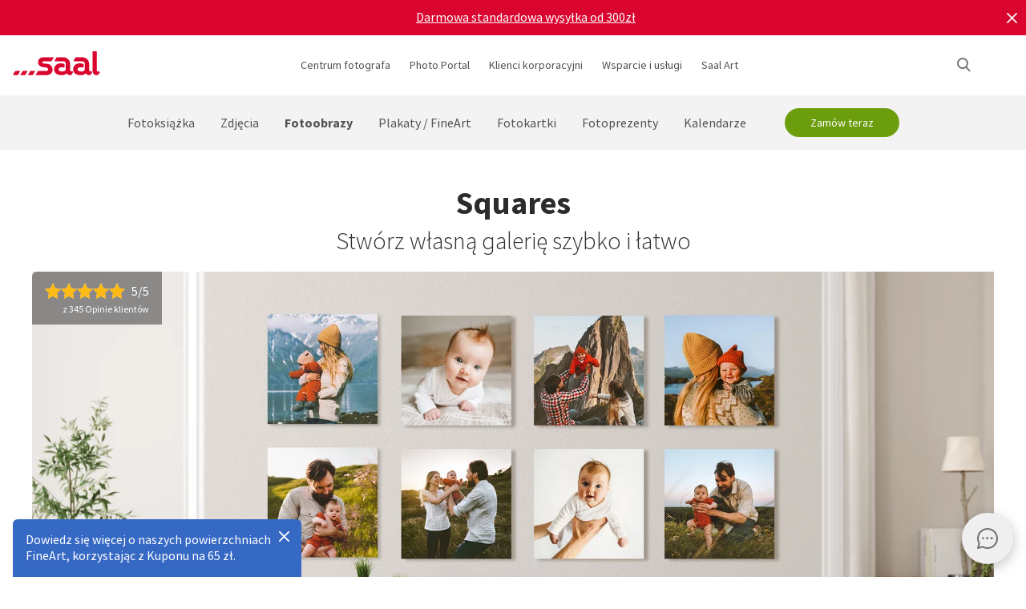

--- FILE ---
content_type: text/html
request_url: https://www.saal-digital.pl/fotoobrazy/squares/
body_size: 25608
content:
<!DOCTYPE html>
<html lang="pl-PL" xmlns="http://www.w3.org/1999/xhtml"> 
<head><script type="text/javascript">var LANG_PAGE='pl_PL',LANG='pl_PL';var WebclientsConfig={serviceWebshopClientReseller:"cbc0e2fd7d90c8287f69145371b05fb4",serviceLanguage:"pl",resellerGuid:"018d5be4-d9c1-4ce1-8f99-fd3041627423",resellerIdentifier:"587de74e708d27e9336e169e709f6b1f",localserviceResellerIdentifier:"50a06b4d1de0688fc85c47cb1be5cb79"};var deprecatedBrowserMessage="Przeglądarka, której używasz, jest przestarzała. Aby móc w pełni korzystać z funkcji oferowanych przez tę stronę, polecamy zaktualizowanie przeglądarki.";</script>
<meta charset="utf-8">
<!-- 
	This website is powered by TYPO3 - inspiring people to share!
	TYPO3 is a free open source Content Management Framework initially created by Kasper Skaarhoj and licensed under GNU/GPL.
	TYPO3 is copyright of Kasper Skaarhoj. Extensions are copyright of their respective owners.
	Information and contribution at http://typo3.org/
-->
<base href="https://www.saal-digital.pl/">
<script type="text/javascript">
var hostName = location.hostname;
var ownOrigin = document.getElementsByTagName("base")[0].attributes.href.value;
var ownOriginHostname = ownOrigin.split("/")[2];
var protocol = location.toString().split("//").shift();
var ownProtocol = ownOrigin.split("//").shift();

if(navigator.userAgent.indexOf("AdobeAIR") == -1) {
    if(ownOriginHostname != hostName) {
        location.href = ownOrigin + location.href.split("/").splice(3).join("/");
    } else {
        if(protocol != ownProtocol) {
            location.href = ownOrigin + location.href.split("/").splice(3).join("/");
        }
    }
} else {
    if(protocol != ownProtocol && ownOriginHostname == hostName) {
        location.href = ownOrigin + location.href.split("/").splice(3).join("/");
    }
}
</script>
<link rel="shortcut icon" href="https://www.saal-digital.pl/fileadmin/sg-saal/favicon.ico" type="image/x-icon; charset=binary">
<link rel="icon" href="https://www.saal-digital.pl/fileadmin/sg-saal/favicon.ico" type="image/x-icon; charset=binary">

<meta name="description" content="Stwórz swoją własną galerię zdjęć dzięki naszym niestandardowym płytkom ze zdjęciami. Kwadratowa konstrukcja i łatwy montaż sprawiają, że w każdej chwili możesz dodać lub wymienić zdjęcia. Odkryj teraz!">
<meta name="google-site-verification" content="MB8dQ7djY7hZgfvNSn12Ioix1zaBmLcaxAQoOFo8iEo">
<meta name="author" content="Saal Digital Fotoservice GmbH">
<meta name="robots" content="index, follow">





<script>
function getConsentByServiceName(ServiceName) {
  const data = localStorage.getItem("ucData");
  if (!data) return false;
  const services = JSON.parse(data).consent?.services;
  const found = services && Object.values(services).find(v => v.name === ServiceName);
  return found ? found.consent : false;
}
</script><title>Squares - Custom Photo Tiles Wall Art Print | Saal Digital</title><!-- Google Tag Manager -->
<script>
window.addEventListener("load", function() {
if(getConsentByServiceName("Google Tag Manager")==true){
(function(w,d,s,l,i){w[l]=w[l]||[];w[l].push({'gtm.start':
new Date().getTime(),event:'gtm.js'});var f=d.getElementsByTagName(s)[0],
j=d.createElement(s),dl=l!='dataLayer'?'&l='+l:'';j.defer=true;j.src=
'https://www.googletagmanager.com/gtm.js?id='+i+dl;f.parentNode.insertBefore(j,f);
})(window,document,'script','dataLayer','GTM-PMCW9T');
}
});
</script>
<!-- End Google Tag Manager --><script>
window.addEventListener("load", function() {
if(getConsentByServiceName("Facebook Pixel")==true){
!function(f,b,e,v,n,t,s){if(f.fbq)return;n=f.fbq=function(){n.callMethod?n.callMethod.apply(n,arguments):n.queue.push(arguments)};if(!f._fbq)f._fbq=n;n.push=n;n.loaded=!0;n.version='2.0';n.queue=[];t=b.createElement(e);t.async=!0;t.src=v;s=b.getElementsByTagName(e)[0];s.parentNode.insertBefore(t,s)}(window, document,'script','https://connect.facebook.net/en_US/fbevents.js');fbq('init', '327396313485076');fbq('track', 'PageView');
}
});</script>
<noscript><img height="1" width="1" style="display:none" src="https://www.facebook.com/tr?id=327396313485076&ev=PageView&noscript=1"/></noscript><meta property="og:title" content="Squares - Custom Photo Tiles Wall Art Print | Saal Digital" /><meta property="og:description" content="Stwórz swoją własną galerię zdjęć dzięki naszym niestandardowym płytkom ze zdjęciami. Kwadratowa konstrukcja i łatwy montaż sprawiają, że w każdej chwili możesz dodać lub wymienić zdjęcia. Odkryj teraz!" /><meta property="og:image" content="https://photoservice.cloud/languagesportal/images/d93e3a91-04d1-4086-b0c0-7b996f0f942b.jpg" /><meta property="og:url" content="https://www.saal-digital.pl/fotoobrazy/squares/" /><meta name="title" content="Squares - Custom Photo Tiles Wall Art Print | Saal Digital" /><meta name="keywords" content="" /><script type="text/javascript">var TrackingConstants = { GA_DOWNLOAD_TRACK_CONTAINER_ID: "orderProduct",DOWNLOAD_PAGE_URL:"software-download/download/"}</script><meta name="viewport" content="width=device-width, initial-scale=1.0"><meta http-equiv="x-dns-prefetch-control" content="on">
<link rel="preconnect" href="https://photoservice.cloud/">
<link rel="preload" href="fileadmin/sg-saal/css/sourcesanspro-regular-webfont.woff2" as="font" type="font/woff2" crossorigin="anonymous">
<link rel="preload" href="fileadmin/sg-saal/css/sourcesanspro-light-webfont.woff2" as="font" type="font/woff2" crossorigin="anonymous">
<link rel="preload" href="fileadmin/sg-saal/css/sourcesanspro-bold-webfont.woff2" as="font" type="font/woff2" crossorigin="anonymous">
<link rel="preload" href="fileadmin/sg-saal/css/icomoon.woff2" as="font" type="font/woff2" crossorigin="anonymous">
<style type="text/css">@font-face{font-family:icomoon;src:url('fileadmin/sg-saal/css/icomoon.woff2?2') format('woff2'),url('fileadmin/sg-saal/css/icomoon.woff?2') format('woff');font-weight:400;font-style:normal;font-display:swap}.checkbox:before,.sgw-icon:before,.sgw-upload-stage:before{font-family:icomoon;speak:none;display:block;width:20px;height:20px;position:absolute;left:1px;top:1px;font-style:normal;font-weight:400;font-variant:normal;text-transform:none;line-height:20px;color:#6e6e6e;font-size:20px;-webkit-font-smoothing:antialiased;-moz-osx-font-smoothing:grayscale}</style>
<link rel="preload" type="text/css" href="https://photoservice.cloud/assets/SgwIcons/icons.css?tstamp=1231423124" as="style" onload="this.onload=null;this.rel='stylesheet'" media="screen">
<link rel="preload" type="text/css" href="https://shop.saal-digital.net/WebsitePackage/WebsitePackage.css?17" as="style" onload="this.onload=null;this.rel='stylesheet'" media="screen">
<link rel="preload" type="text/css" href="fileadmin/sg-saal/css/sg-main.min.css?67" as="style" onload="this.onload=null;this.rel='stylesheet'" media="screen">
<link rel="preload" type="text/css" href="fileadmin/sg-saal/css/content.min.css?47" as="style" onload="this.onload=null;this.rel='stylesheet'" media="screen">
<noscript>
<link rel="stylesheet" type="text/css" href="https://photoservice.cloud/assets/SgwIcons/icons.css?tstamp=123123124" media="screen">
<link rel="stylesheet" type="text/css" href="https://shop.saal-digital.net/WebsitePackage/WebsitePackage.css?17" media="screen">
<link rel="stylesheet" type="text/css" href="fileadmin/sg-saal/css/sg-main.min.css?29" as="style" media="screen">
<link rel="stylesheet" type="text/css" href="fileadmin/sg-saal/css/content.min.css?28" as="style" media="screen">
</noscript>
<link rel="canonical" href="https://www.saal-digital.pl/fotoobrazy/squares/" />
<link rel="alternate" hreflang="de" href="https://www.saal-digital.de/wandbilder/squares/" />
<link rel="alternate" hreflang="de-DE" href="https://www.saal-digital.de/wandbilder/squares/" />
<link rel="alternate" hreflang="en-GB" href="https://www.saal-digital.co.uk/wall-art/squares/" />
<link rel="alternate" hreflang="de-CH" href="https://www.saal-digital.ch/wandbilder/squares/" />
<link rel="alternate" hreflang="de-AT" href="https://www.saal-digital.at/wandbilder/squares/" />
<link rel="alternate" hreflang="fr-FR" href="https://www.saal-digital.fr/tableaux-photo/squares/" />
<link rel="alternate" hreflang="it-IT" href="https://www.saal-digital.it/fotoquadri/squares/" />
<link rel="alternate" hreflang="es-ES" href="https://www.saal-digital.es/cuadros/squares/" />
<link rel="alternate" hreflang="pl-PL" href="https://www.saal-digital.pl/fotoobrazy/squares/" />
<link rel="alternate" hreflang="cs-CZ" href="https://www.saal-digital.cz/fotoobrazy/squares/" />
<link rel="alternate" hreflang="nl-NL" href="https://www.saal-digital.nl/wanddecoratie/squares/" />
<link rel="alternate" hreflang="en-US" href="https://www.saal-digital.com/wall-art/squares/" />
<link rel="alternate" hreflang="da-DK" href="https://www.saal-digital.dk/vaegbilleder/squares/" />
<link rel="alternate" hreflang="pt-PT" href="https://www.saal-digital.pt/decoracao/squares/" />
<link rel="alternate" hreflang="en" href="https://www.saal-digital.eu/wall-art/squares/" />
<link rel="alternate" hreflang="sv-SE" href="https://www.saal-digital.se/vaeggdekorer/squares/" />
<link rel="alternate" hreflang="bg-BG" href="https://www.saal-digital.bg/interioren-pechat/squares/" />
<link rel="alternate" hreflang="hu-HU" href="https://www.saal-digital.hu/fali-dekoracio/negyzetek/" />
<link rel="alternate" hreflang="et-EE" href="https://www.saal-digital.ee/seinapilt/squares/" />
<link rel="alternate" hreflang="fi-FI" href="https://www.saal-digital.fi/seinaetaulu/nelioet/" />
<link rel="alternate" hreflang="el-GR" href="https://www.saal-digital.gr/diakosmitika-toichoy/squares/" />
<link rel="alternate" hreflang="lv-LV" href="https://www.saal-digital.lv/sienas-dekori/kvadrati/" />
<link rel="alternate" hreflang="lt-LT" href="https://www.saal-digital.lt/sienu-dekoras/kvadratai/" />
<link rel="alternate" hreflang="ro-RO" href="https://www.saal-digital.ro/decoratiuni-de-perete/patrate/" />
<link rel="alternate" hreflang="sk-SK" href="https://www.saal-digital.sk/fotoobraz/stvorce/" />
<link rel="alternate" hreflang="sl-SI" href="https://www.saal-digital.si/stenski-dekor/kvadrati/" />
<link rel="alternate" hreflang="fr-CH" href="https://fr.saal-digital.ch/tableaux-photo/squares/" />
<link rel="alternate" hreflang="it-CH" href="https://it.saal-digital.ch/fotoquadri/squares/" />


<style type="text/css">@media only screen and (max-width:1200px) {#livechat-compact-container{display:none !important;}}</style>
</head>
<body>

<script type="text/javascript">var showBrowserAlert=function(){if(/Trident\/|MSIE/.test(window.navigator.userAgent)&&deprecatedBrowserMessage){var e=document.createElement("div");e.className="comp-notifier-bar browser-deprecated-message bg-red",e.style.cssText="z-index:900000;font-size:18px;";var t=document.createElement("div");t.className="notifier-elements";var r=document.createElement("div");r.className="notifier-element",r.textContent=deprecatedBrowserMessage,t.appendChild(r),e.appendChild(t),document.body.prepend(e)}};showBrowserAlert();</script><div class="comp-appdownload-notifier" role="alert" id="notifierAppDownload" style="display:none"><div><img src="fileadmin/sg-saal/images/app_icon.svg" width="30" height="30" alt="Saal Design App" loading="lazy" /><div class="label"><span class="main">Saal Design App</span><span class="sub">Projektuj szybko i wygodnie.</span></div><div class="comp-cta outline ios"><a href="https://itunes.apple.com/pl/app/saal-design-app/id1481631197?mt=8">Otwórz</a></div><div class="comp-cta outline android"><a href="https://play.google.com/store/apps/details?id=com.saaldigital.designerapp.de&hl=pl">Otwórz</a></div><div class="icon-button close"></div></div><script type="text/javascript">window.addEventListener("load", function(){const notifierAppDownload = document.getElementById('notifierAppDownload');AppDownloadNotifier(notifierAppDownload);});</script></div><div class="comp-notifier-bar" role="alert" id="notifierBar" style="background-color:#D9052F;display:none;padding-right:36px;"><div class="notifier-elements"><div class="notifier-element ready" ><a href="fotoksiazka/" >Znowu nam się udało. Nasze naświetlone Fotoksiążki po raz kolejny zostały zwycięzcą testu na CHIP 11/2025.</a></div><div class="notifier-element ready" ><a href="service/koszty-wysylki-czas-dostawy/" >Darmowa standardowa wysyłka od 300zł</a></div><div class="notifier-element ready"><a href="fotoksiazka/professional-line/" >Dla wyjątkowych chwil: Odkryj naszą Profesjonalną fotoksiążkę liniową.</a></div></div><div class="icon-button inverted close"></div></div><script type="text/javascript">
 class Notifier {
            constructor(container, interval = 5000) {
                this.container = container;
                this.elements = Array.from(this.container.querySelectorAll('.notifier-element'));
                this.currentIndex = 0;
                this.intervalDuration = interval;
                this.notifierStatus = window.sessionStorage.getItem('notifier-closed-chip');
                this.init();
            }

            init() {
                if (this.notifierStatus === '1') {
                    this.container.remove();
                } else {
                   this.container.style.removeProperty("display");
                    this.container.querySelector('.icon-button').onclick = () => this.close();
                    if (this.elements.length > 0) {
                        this.animateElements();
                    }
                }
            }

            animateElements() {
                const currentElement = this.elements[this.currentIndex];
                const nextIndex = (this.currentIndex + 1) % this.elements.length;
                const nextElement = this.elements[nextIndex];

             //# currentElement.removeAttribute('style');
                // Current element moves up and becomes invisble
              if(currentElement != null){
                currentElement.classList.remove('active');
                currentElement.classList.add('inactive');
                }

                // Prepare next element to move to center
                nextElement.classList.remove('ready');
                nextElement.classList.add('active');

                // Update index for next iteration
                this.currentIndex = nextIndex;

                // Reset the exiting element to be ready again
                setTimeout(() => {
              if(currentElement != null){
                    currentElement.classList.remove('inactive');
                    currentElement.classList.add('ready');
                 }
                },  500);

                // Schedule the next animation
                setTimeout(() => this.animateElements(), this.intervalDuration);
            }

            close() {
                this.container.remove();
                window.sessionStorage.setItem('notifier-closed-chip', '1');
            }
        }
window.addEventListener("load", function() {
        // Initialize the notifier
        const notifierBar = document.getElementById('notifierBar');
        new Notifier(notifierBar);
});
</script>
<div id="TopNav"><div class="comp-website-navigation" role="header"><div class="sticky"><div class="header-navigation"><div class="logo"><a href="/"><img src="fileadmin/sg-saal/css/logo_saal.svg" alt="Saal Digital" width="103" height="30" loading="lazy" /></a></div><div class="sub-navigation"><div class="group-label g3" data-smalldropdown="1"><div><a href="centrum-fotografa/" >Centrum fotografa</a><div class="small-dropdown" data-smalldropdown="1"><div><div class="group-label g3"><a href="centrum-fotografa/" >Przegląd</a></div><div class="group-label g3"><a href="service/konto-profesjonalne/" >Profesjonalna zniżka</a></div><div class="group-label g3"><a href="service/produkty-pokazowe/" >Próbki produktów</a></div><div class="group-label g3"><a href="service/zestaw-przykladowy/" >Zestaw przykładowy</a></div><div class="group-label g3"><a href="saal-photo-portal/" >Saal Photo Portal</a></div><div class="group-label g3"><a href="https://www.saal-wall.art/" target="_blank">Saal WallArt</a></div><div class="group-label g3"><a href="photo-awards/" >Photo Awards</a></div><div class="group-label g3"><a href="centrum-fotografa/fotoobraz-przewodnik-po-materialach/" >Fotoobraz Przewodnik po materiałach</a></div><div class="group-label g3"><a href="centrum-fotografa/fotoobraz-konsultacja-rozmiaru/" >Fotoobraz Konsultacja rozmiaru</a></div><div class="group-label g3"><a href="centrum-fotografa/porady-dotyczace-edycji-fotoobrazow/" >Porady dotyczące edycji Fotoobrazów</a></div></div></div></div></div><div class="group-label g3"><div><a href="saal-photo-portal/" >Photo Portal</a></div></div><div class="group-label g3"><a href="klienci-korporacyjni/" >Klienci korporacyjni</a></div><div class="group-label g3" data-smalldropdown="2"><div style="cursor:default"><a href="support/" >Wsparcie i usługi</a><div class="small-dropdown" data-smalldropdown="2"><div><div class="group-label g3"><a href="support/" >Przegląd</a></div><div class="group-label g3"><a href="ordercockpit/" >Manager zamawiania</a></div><div class="group-label g3"><a href="service/koszty-wysylki-czas-dostawy/" >Czas dostawy / koszty wysyłki</a></div><div class="group-label g3"><a href="centrum-pomocy/" >Centrum Pomocy</a></div><div class="group-label g3"><a href="support/kontakt-z-dzialem-obslugi-klienta/" >Kontakt z Działem Obsługi Klienta</a></div><div class="group-label g3"><a href="reklamacja/" >Reklamacja</a></div><div class="group-label g3"><a href="service/ceny/" >Ceny</a></div><div class="group-label g3"><a href="support/duze-zamowienia/" >Duże zamówienia</a></div><div class="group-label g3"><a href="saal-prio/" >Saal Prio</a></div><div class="group-label g3"><a href="service/zestaw-przykladowy/" >Zestaw przykładowy</a></div></div></div></div></div><div class="group-label g3" data-smalldropdown="5"><div><a href="saal-art/" >Saal Art</a><div class="small-dropdown" data-smalldropdown="5"><div><div class="group-label g3"><a href="saal-art/" >Przegląd</a></div><div class="group-label g3"><a href="saal-art/hans-silvester/" >Hans Silvester</a></div><div class="group-label g3"><a href="saal-art/martin-krolop/" >Martin Krolop</a></div><div class="group-label g3"><a href="saal-art/rene-staud/" >René Staud</a></div><div class="group-label g3"><a href="saal-art/florian-bachmeier/" >Florian Bachmeier</a></div><div class="group-label g3"><a href="saal-art/christian-ziegler/" >Christian Ziegler</a></div></div></div></div></div></div><div class="icon-sub-navigation"><div class="icon-button s36 sgw-icon wi_search" id="search" ><span class="search"></span></div><div class="searchmenu" id="searchboxTable"></div> 
<script type="text/javascript">
window.addEventListener("load", function() {
var searchBoxC = document.getElementById("searchboxTable");var searchBoxreseller = "018d5be4-d9c1-4ce1-8f99-fd3041627423";var searchBoxlanguage = "pl";var searchBoxPageUri = 'szukaj/';
var searchBoxbody = {"ResellerId": searchBoxreseller,"Language": searchBoxlanguage,"mode": 0,"searchPageUrl": searchBoxPageUri};
var searchButton = document.getElementById('search');
if (searchButton) {searchButton.addEventListener('click', function() {WebsitePackage.WebsiteSearch(searchBoxC, searchBoxbody); closeDialogs(); searchBoxC.classList.add('active'); bodyDisableScroll(); var searchOverlay = document.createElement('div'); searchOverlay.classList.add('comp-dialog-overlay'); searchOverlay.style.cssText = 'display:block;opacity:0.5;z-index:1'; searchOverlay.id = 'searchOverlay';searchBoxC.insertAdjacentElement('afterend', searchOverlay);
 searchOverlay.addEventListener('click', function() { closeDialogs();  bodyEnableScroll(); }); }); }});
</script><div id="LoginUseraccount"></div></div><div class="mobile-main-navigation"><div class="icon-button s44"></div><div class="floating-button-order-now"><a href="https://www.saal-digital.pl/WebshopConfigurator/#/cbc0e2fd7d90c8287f69145371b05fb4/pl/Categories/72ed1882-981a-46c7-b691-3a855f40832d/" target="_blank" class="open-downloadpopup-if-available">Zamów teraz</a></div><div class="mobile-main-navigation-list"><div><div class="group-label g2 s44"><strong>Produkty</strong></div><div class="article-card small clickable"><div data-nav="672"><a href="fotoksiazka/"  ><div class="comp-image "><picture><source srcset="https://photoservice.cloud/languagesportal/images/97af4e0a-f785-4bc8-b0f7-157fb9c60ac4_centered_reduced_smallest.webp" type="image/webp"><img src="https://photoservice.cloud/languagesportal/images/97af4e0a-f785-4bc8-b0f7-157fb9c60ac4_centered_reduced_smallest.jpg" loading="lazy" alt="Fotoksiążka" width="168" height="118"></picture></div><div class="article-title">Fotoksiążka</div></a></div></div><div class="article-card small clickable"><div data-nav="671"><a href="zdjecia/"  ><div class="comp-image "><picture><source srcset="https://photoservice.cloud/languagesportal/images/459f6c34-d0db-4ea9-b65a-d7c06e8852b8_centered_reduced_smallest.webp" type="image/webp"><img src="https://photoservice.cloud/languagesportal/images/459f6c34-d0db-4ea9-b65a-d7c06e8852b8_centered_reduced_smallest.jpg" loading="lazy" alt="Zdjęcia" width="168" height="118"></picture></div><div class="article-title">Zdjęcia</div></a></div></div><div class="article-card small clickable"><div data-nav="668"><a href="fotoobrazy/"  ><div class="comp-image "><picture><source srcset="https://photoservice.cloud/languagesportal/images/a8403411-121f-4bef-9313-c611d796b30e_centered_reduced_smallest.webp" type="image/webp"><img src="https://photoservice.cloud/languagesportal/images/a8403411-121f-4bef-9313-c611d796b30e_centered_reduced_smallest.jpg" loading="lazy" alt="Fotoobrazy" width="168" height="118"></picture></div><div class="article-title">Fotoobrazy</div></a></div></div><div class="article-card small clickable"><div data-nav="670"><a href="plakaty-fineart/"  ><div class="comp-image "><picture><source srcset="https://photoservice.cloud/languagesportal/images/314a08bb-85e7-460e-8029-afbb98fd2291_centered_reduced_smallest.webp" type="image/webp"><img src="https://photoservice.cloud/languagesportal/images/314a08bb-85e7-460e-8029-afbb98fd2291_centered_reduced_smallest.jpg" loading="lazy" alt="Plakaty / FineArt" width="168" height="118"></picture></div><div class="article-title">Plakaty / FineArt</div></a></div></div><div class="article-card small clickable"><div data-nav="1629"><a href="fotokartki/"  ><div class="comp-image "><picture><source srcset="https://photoservice.cloud/languagesportal/images/674d2b8d-0fd7-4184-9c9b-c9daa53fd09f_centered_reduced_smallest.webp" type="image/webp"><img src="https://photoservice.cloud/languagesportal/images/674d2b8d-0fd7-4184-9c9b-c9daa53fd09f_centered_reduced_smallest.jpg" loading="lazy" alt="Fotokartki" width="168" height="118"></picture></div><div class="article-title">Fotokartki</div></a></div></div><div class="article-card small clickable"><div data-nav="669"><a href="fotokalendarz/"  ><div class="comp-image "><picture><source srcset="https://photoservice.cloud/languagesportal/images/f75bb97e-add4-4662-b1ad-b03d7708deef_centered_reduced_smallest.webp" type="image/webp"><img src="https://photoservice.cloud/languagesportal/images/f75bb97e-add4-4662-b1ad-b03d7708deef_centered_reduced_smallest.jpg" loading="lazy" alt="Kalendarz miesięczny" width="168" height="118"></picture></div><div class="article-title">Kalendarz miesięczny</div></a></div></div><div class="article-card small clickable"><div data-nav="667"><a href="fotoprezenty/"  ><div class="comp-image "><picture><source srcset="https://photoservice.cloud/languagesportal/images/29428150-ea05-435e-8556-e32576fc9665_centered_reduced_smallest.webp" type="image/webp"><img src="https://photoservice.cloud/languagesportal/images/29428150-ea05-435e-8556-e32576fc9665_centered_reduced_smallest.png" loading="lazy" alt="Fotoprezenty" width="168" height="118"></picture></div><div class="article-title">Fotoprezenty</div></a></div></div><div class="article-card small"><div data-nav="715"><a href="service/kupon/"  ><div class="comp-image "><picture><source srcset="https://photoservice.cloud/languagesportal/images/461720ab-62fa-47e1-9106-15af9772baca_centered_reduced_smallest.webp" type="image/webp"><img src="https://photoservice.cloud/languagesportal/images/461720ab-62fa-47e1-9106-15af9772baca_centered_reduced_smallest.jpg" loading="lazy" alt="Kupon upominkowy" width="168" height="118"></picture></div><div class="article-title">Kupon upominkowy</div></a></div></div></div><div><div class="group-label g2 s44"><strong>Centrum fotografa</strong></div><div class="list-element"><div><a href="centrum-fotografa/" >Przegląd</a></div></div><div class="divider"></div><div class="list-element"><div><a href="service/konto-profesjonalne/" >Profesjonalna zniżka</a></div></div><div class="divider"></div><div class="list-element"><div><a href="service/produkty-pokazowe/" >Próbki produktów</a></div></div><div class="divider"></div><div class="list-element"><div><a href="service/zestaw-przykladowy/" >Zestaw przykładowy</a></div></div><div class="divider"></div><div class="list-element"><div><a href="saal-photo-portal/" >Saal Photo Portal</a></div></div><div class="divider"></div><div class="list-element"><div><a href="https://www.saal-wall.art/" target="_blank">Saal WallArt</a></div></div><div class="divider"></div><div class="list-element"><div><a href="photo-awards/" >Photo Awards</a></div></div><div class="divider"></div><div class="list-element"><div><a href="centrum-fotografa/fotoobraz-przewodnik-po-materialach/" >Fotoobraz Przewodnik po materiałach</a></div></div><div class="divider"></div><div class="list-element"><div><a href="centrum-fotografa/fotoobraz-konsultacja-rozmiaru/" >Fotoobraz Konsultacja rozmiaru</a></div></div><div class="divider"></div><div class="list-element"><div><a href="centrum-fotografa/porady-dotyczace-edycji-fotoobrazow/" >Porady dotyczące edycji Fotoobrazów</a></div></div><div class="divider"></div></div><div><div class="group-label g2 s44"><strong>Klienci korporacyjni</strong></div><div class="list-element"><div><a href="klienci-korporacyjni/" >Przegląd</a></div></div><div class="divider"></div></div><div><div class="group-label g2 s44"><strong>Saal Art</strong></div><div class="list-element"><div><a href="saal-art/" >Przegląd</a></div></div><div class="divider"></div><div class="list-element"><div><a href="saal-art/hans-silvester/" >Hans Silvester</a></div></div><div class="divider"></div><div class="list-element"><div><a href="saal-art/martin-krolop/" >Martin Krolop</a></div></div><div class="divider"></div><div class="list-element"><div><a href="saal-art/rene-staud/" >René Staud</a></div></div><div class="divider"></div><div class="list-element"><div><a href="saal-art/florian-bachmeier/" >Florian Bachmeier</a></div></div><div class="divider"></div><div class="list-element"><div><a href="saal-art/christian-ziegler/" >Christian Ziegler</a></div></div><div class="divider"></div></div><div><div class="group-label g2 s44"><strong>Wsparcie i usługi</strong></div><div class="list-element"><div><a href="support/" >Przegląd</a></div></div><div class="divider"></div><div class="list-element"><div><a href="ordercockpit/" >Manager zamawiania</a></div></div><div class="divider"></div><div class="list-element"><div><a href="service/koszty-wysylki-czas-dostawy/" >Czas dostawy / koszty wysyłki</a></div></div><div class="divider"></div><div class="list-element"><div><a href="centrum-pomocy/" >Centrum Pomocy</a></div></div><div class="divider"></div><div class="list-element"><div><a href="support/kontakt-z-dzialem-obslugi-klienta/" >Kontakt z Działem Obsługi Klienta</a></div></div><div class="divider"></div><div class="list-element"><div><a href="reklamacja/" >Reklamacja</a></div></div><div class="divider"></div><div class="list-element"><div><a href="service/ceny/" >Ceny</a></div></div><div class="divider"></div><div class="list-element"><div><a href="support/duze-zamowienia/" >Duże zamówienia</a></div></div><div class="divider"></div><div class="list-element"><div><a href="saal-prio/" >Saal Prio</a></div></div><div class="divider"></div><div class="list-element"><div><a href="service/zestaw-przykladowy/" >Zestaw przykładowy</a></div></div><div class="divider"></div></div><div><div class="group-label g2 s44"><strong>O Saal Digital</strong></div><div class="list-element"><div><a href="o-saal-digital/impressum/" onfocus="blurLink(this);"  >Impressum</a></div></div><div class="divider"></div><div class="list-element"><div><a href="o-saal-digital/ogolne-warunki-handlowe/" onfocus="blurLink(this);"  >Ogólne warunki handlowe</a></div></div><div class="divider"></div><div class="list-element"><div><a href="o-saal-digital/polityka-prywatnosci/" onfocus="blurLink(this);"  >Polityka prywatności</a></div></div><div class="divider"></div><div class="list-element"><div><a href="o-saal-digital/zrownowazony-rozwoj/" onfocus="blurLink(this);"  >Zrównoważony rozwój</a></div></div><div class="divider"></div><div class="list-element"><div><a href="prasa/" onfocus="blurLink(this);"  >Prasa</a></div></div><div class="divider"></div></div></div></div></div><script>window.compNavigation={};</script><div class="main-navigation" role="navigation" aria-label="Main Navigation"><div class="nav-buttons"><script>window.backButton="Cofnij";</script><div class="group-label g2" data-nav="672"><a href="fotoksiazka/" title="Fotoksiążka"  data-pid="672">Fotoksiążka</a></div><script>window.compNavigation["672"]='{"highlight":{"uri":"fotoksiazka/","image":"https://photoservice.cloud/languagesportal/images/c202745f-1abf-4398-a5a4-898dc6c5aef2_centered_reduced_small.jpg","bg":"darkblue","imageWebP2x":"https://photoservice.cloud/languagesportal/images/c202745f-1abf-4398-a5a4-898dc6c5aef2_centered_reduced.webp","imageWebP":"https://photoservice.cloud/languagesportal/images/c202745f-1abf-4398-a5a4-898dc6c5aef2_centered_mobile_full.webp","alt":"","label":"Wszystkie fotoksiążki i promocje"},"articles":[{"image":"https://photoservice.cloud/languagesportal/images/97af4e0a-f785-4bc8-b0f7-157fb9c60ac4_centered_reduced_smallest.jpg","bg":"","imageWebPNr":"https://photoservice.cloud/languagesportal/images/97af4e0a-f785-4bc8-b0f7-157fb9c60ac4_centered_reduced_smallest.webp","imageWebP":"https://photoservice.cloud/languagesportal/images/97af4e0a-f785-4bc8-b0f7-157fb9c60ac4_centered_reduced_small.webp","alt":"Fotoksiążka","label":"Fotoksiążka","uri":"fotoksiazka/"},{"image":"https://photoservice.cloud/languagesportal/images/a5d488e8-114d-485a-9809-8a7d2b397e4c_centered_reduced_smallest.jpg","bg":"","imageWebPNr":"https://photoservice.cloud/languagesportal/images/a5d488e8-114d-485a-9809-8a7d2b397e4c_centered_reduced_smallest.webp","imageWebP":"https://photoservice.cloud/languagesportal/images/a5d488e8-114d-485a-9809-8a7d2b397e4c_centered_reduced_small.webp","alt":"Professional Line","label":"Professional Line","uri":"fotoksiazka/professional-line/"},{"image":"https://photoservice.cloud/languagesportal/images/a4646927-fe40-4f26-aff8-b70fa4092869_centered_reduced_smallest.jpg","bg":"","imageWebPNr":"https://photoservice.cloud/languagesportal/images/a4646927-fe40-4f26-aff8-b70fa4092869_centered_reduced_smallest.webp","imageWebP":"https://photoservice.cloud/languagesportal/images/a4646927-fe40-4f26-aff8-b70fa4092869_centered_reduced_small.webp","alt":"Album portfolio","label":"Album portfolio","uri":"fotoksiazka/album-portfolio/"},{"image":"https://photoservice.cloud/languagesportal/images/bfb88307-b9a4-4ed5-a682-c6a55c0320d2_centered_reduced_smallest.jpg","bg":"","imageWebPNr":"https://photoservice.cloud/languagesportal/images/bfb88307-b9a4-4ed5-a682-c6a55c0320d2_centered_reduced_smallest.webp","imageWebP":"https://photoservice.cloud/languagesportal/images/bfb88307-b9a4-4ed5-a682-c6a55c0320d2_centered_reduced_small.webp","alt":"Fotoksiążka w miękkiej oprawie","label":"Fotoksiążka w miękkiej oprawie","uri":"fotoksiazka/fotoksiazka-w-miekkiej-oprawie/"},{"image":"https://photoservice.cloud/languagesportal/images/092f9122-3c2b-4d2b-beb1-ca9d704996d1_centered_reduced_smallest.jpg","bg":"","imageWebPNr":"https://photoservice.cloud/languagesportal/images/092f9122-3c2b-4d2b-beb1-ca9d704996d1_centered_reduced_smallest.webp","imageWebP":"https://photoservice.cloud/languagesportal/images/092f9122-3c2b-4d2b-beb1-ca9d704996d1_centered_reduced_small.webp","alt":"Fotoksiążka dla dzieci i niemowląt","label":"Fotoksiążka dla dzieci i niemowląt","uri":"fotoksiazka/fotoksiazka-dla-dzieci-i-niemowlat/"},{"image":"https://photoservice.cloud/languagesportal/images/5c273fcf-c99e-4af1-8eb0-303bff038baa_centered_reduced_smallest.jpg","bg":"","imageWebPNr":"https://photoservice.cloud/languagesportal/images/5c273fcf-c99e-4af1-8eb0-303bff038baa_centered_reduced_smallest.webp","imageWebP":"https://photoservice.cloud/languagesportal/images/5c273fcf-c99e-4af1-8eb0-303bff038baa_centered_reduced_small.webp","alt":"Saal Box","label":"Saal Box","uri":"fotoksiazka/saal-box/"},{"image":"https://photoservice.cloud/languagesportal/images/2487ee83-1737-4434-98b3-40d238769136_centered_reduced_smallest.jpg","bg":"","imageWebPNr":"https://photoservice.cloud/languagesportal/images/2487ee83-1737-4434-98b3-40d238769136_centered_reduced_smallest.webp","imageWebP":"https://photoservice.cloud/languagesportal/images/2487ee83-1737-4434-98b3-40d238769136_centered_reduced_small.webp","alt":"Fotozeszyt","label":"Fotozeszyt","uri":"fotoksiazka/fotozeszyt/"},{"image":"https://photoservice.cloud/languagesportal/images/de9a8a8a-00cd-495f-9d5c-d52c5642be61_centered_reduced_smallest.jpg","bg":"","imageWebPNr":"https://photoservice.cloud/languagesportal/images/de9a8a8a-00cd-495f-9d5c-d52c5642be61_centered_reduced_smallest.webp","imageWebP":"https://photoservice.cloud/languagesportal/images/de9a8a8a-00cd-495f-9d5c-d52c5642be61_centered_reduced_small.webp","alt":"Pudełko prezentowe premium","label":"Pudełko prezentowe premium","uri":"fotoksiazka/pudelko-premium/"},{"image":"https://photoservice.cloud/languagesportal/images/804d8007-d7d5-4958-af4e-cb05aa583f25_centered_reduced_smallest.jpg","bg":"","imageWebPNr":"https://photoservice.cloud/languagesportal/images/804d8007-d7d5-4958-af4e-cb05aa583f25_centered_reduced_smallest.webp","imageWebP":"https://photoservice.cloud/languagesportal/images/804d8007-d7d5-4958-af4e-cb05aa583f25_centered_reduced_small.webp","alt":"Mini Leporello w twardej oprawie","label":"Mini Leporello w twardej oprawie","uri":"fotokartki/mini-leporello-w-twardej-oprawie/"}],"more":[{"label":"Fotoksiążka kupon rabatowy na 65 zł","uri":"fotoksiazka/kuponrabatowyfotoksiazkanadobrypoczatek/"},{"label":"Fotoksiążki płaskie","uri":"fotoksiazka/fotoksiazki-plaskie/"},{"label":"Ceny fotoksiążek","uri":"fotoksiazka/ceny/"},{"label":"Ceny dla resellerów","uri":"service/konto-profesjonalne/"},{"label":"Produkty pokazowe","uri":"service/produkty-pokazowe/"},{"label":"Profi info","uri":"fotoksiazka/profi-info/"},{"image":"https://photoservice.cloud/languagesportal/images/931d87b6-3cc6-4a76-9910-cadb4ae03bcb_centered_reduced_smallest.jpg","bg":"","imageWebPNr":"https://photoservice.cloud/languagesportal/images/931d87b6-3cc6-4a76-9910-cadb4ae03bcb_centered_reduced_smallest.webp","imageWebP":"https://photoservice.cloud/languagesportal/images/931d87b6-3cc6-4a76-9910-cadb4ae03bcb_centered_reduced_small.webp","alt":"Fotoksiążka ślubna","label":"Fotoksiążka ślubna","uri":"fotoksiazka/fotoksiazka-slubna/"},{"image":"https://photoservice.cloud/languagesportal/images/8e197332-43c1-4bb8-bf2e-1b89a0dd4a36_centered_reduced_smallest.png","bg":"pink","imageWebPNr":"https://photoservice.cloud/languagesportal/images/8e197332-43c1-4bb8-bf2e-1b89a0dd4a36_centered_reduced_smallest.webp","imageWebP":"https://photoservice.cloud/languagesportal/images/8e197332-43c1-4bb8-bf2e-1b89a0dd4a36_centered_reduced_small.webp","alt":"Fotoksiążka dla niemowląt","label":"Fotoksiążka dla niemowląt","uri":"fotoksiazka/fotoksiazka-dla-niemowlat/"},{"image":"https://photoservice.cloud/languagesportal/images/2335ae5b-fcaf-461d-856b-63f391efed3c_centered_reduced_smallest.jpg","bg":"","imageWebPNr":"https://photoservice.cloud/languagesportal/images/2335ae5b-fcaf-461d-856b-63f391efed3c_centered_reduced_smallest.webp","imageWebP":"https://photoservice.cloud/languagesportal/images/2335ae5b-fcaf-461d-856b-63f391efed3c_centered_reduced_small.webp","alt":"Zaprojektuj Fotoksiążkę","label":"Zaprojektuj Fotoksiążkę","uri":"fotoksiazka/zaprojektuj-fotoksiazke/"}]}';</script><div class="group-label g2" data-nav="671"><a href="zdjecia/" title="Zdjęcia"  data-pid="671">Zdjęcia</a></div><script>window.compNavigation["671"]='{"highlight":{"uri":"zdjecia/","image":"https://photoservice.cloud/languagesportal/images/94134ab1-a765-4c3a-996f-4a7308609397_centered_reduced_small.jpg","bg":"","imageWebP2x":"https://photoservice.cloud/languagesportal/images/94134ab1-a765-4c3a-996f-4a7308609397_centered_reduced.webp","imageWebP":"https://photoservice.cloud/languagesportal/images/94134ab1-a765-4c3a-996f-4a7308609397_centered_mobile_full.webp","alt":"","label":"Wszystkie zdjęcia i promocje"},"articles":[{"image":"https://photoservice.cloud/languagesportal/images/459f6c34-d0db-4ea9-b65a-d7c06e8852b8_centered_reduced_smallest.jpg","bg":"","imageWebPNr":"https://photoservice.cloud/languagesportal/images/459f6c34-d0db-4ea9-b65a-d7c06e8852b8_centered_reduced_smallest.webp","imageWebP":"https://photoservice.cloud/languagesportal/images/459f6c34-d0db-4ea9-b65a-d7c06e8852b8_centered_reduced_small.webp","alt":"Odbitki","label":"Odbitki","uri":"zdjecia/odbitki/"},{"image":"https://photoservice.cloud/languagesportal/images/68998d1f-dccc-49b9-b77d-75ec2d4e4159_centered_reduced_smallest.jpg","bg":"","imageWebPNr":"https://photoservice.cloud/languagesportal/images/68998d1f-dccc-49b9-b77d-75ec2d4e4159_centered_reduced_smallest.webp","imageWebP":"https://photoservice.cloud/languagesportal/images/68998d1f-dccc-49b9-b77d-75ec2d4e4159_centered_reduced_small.webp","alt":"Odbitki XT","label":"Odbitki XT","uri":"zdjecia/odbitki-xt/"},{"image":"https://photoservice.cloud/languagesportal/images/23b1aa40-1007-4b96-a90d-220b7efc5683_centered_reduced_smallest.jpg","bg":"","imageWebPNr":"https://photoservice.cloud/languagesportal/images/23b1aa40-1007-4b96-a90d-220b7efc5683_centered_reduced_smallest.webp","imageWebP":"https://photoservice.cloud/languagesportal/images/23b1aa40-1007-4b96-a90d-220b7efc5683_centered_reduced_small.webp","alt":"Fotonaklejki","label":"Fotonaklejki","uri":"zdjecia/fotonaklejki/"},{"image":"https://photoservice.cloud/languagesportal/images/7c873d2a-22b6-4cf4-98b5-c930d8c73250_centered_reduced_smallest.jpg","bg":"","imageWebPNr":"https://photoservice.cloud/languagesportal/images/7c873d2a-22b6-4cf4-98b5-c930d8c73250_centered_reduced_smallest.webp","imageWebP":"https://photoservice.cloud/languagesportal/images/7c873d2a-22b6-4cf4-98b5-c930d8c73250_centered_reduced_small.webp","alt":"Akrylowy stojaczek","label":"Akrylowy stojaczek","uri":"zdjecia/akrylowy-stojaczek/"},{"image":"https://photoservice.cloud/languagesportal/images/eb7c77c2-6e18-4567-9d38-8ce145342c41_centered_reduced_smallest.jpg","bg":"","imageWebPNr":"https://photoservice.cloud/languagesportal/images/eb7c77c2-6e18-4567-9d38-8ce145342c41_centered_reduced_smallest.webp","imageWebP":"https://photoservice.cloud/languagesportal/images/eb7c77c2-6e18-4567-9d38-8ce145342c41_centered_reduced_small.webp","alt":"Zdjęcia na biurko","label":"Zdjęcia na biurko","uri":"zdjecia/zdjecia-na-biurko/"},{"image":"https://photoservice.cloud/languagesportal/images/9d20d732-415d-43bf-9c36-bb08ac53e3d5_centered_reduced_smallest.jpg","bg":"","imageWebPNr":"https://photoservice.cloud/languagesportal/images/9d20d732-415d-43bf-9c36-bb08ac53e3d5_centered_reduced_smallest.webp","imageWebP":"https://photoservice.cloud/languagesportal/images/9d20d732-415d-43bf-9c36-bb08ac53e3d5_centered_reduced_small.webp","alt":"Fotoblok","label":"Fotoblok","uri":"fotoprezenty/fotoblok/"},{"image":"https://photoservice.cloud/languagesportal/images/d6e4c94f-8934-499a-bff7-f5cba8969064_centered_reduced_smallest.png","bg":"","imageWebPNr":"https://photoservice.cloud/languagesportal/images/d6e4c94f-8934-499a-bff7-f5cba8969064_centered_reduced_smallest.webp","imageWebP":"https://photoservice.cloud/languagesportal/images/d6e4c94f-8934-499a-bff7-f5cba8969064_centered_reduced_small.webp","alt":"Shake Frame","label":"Shake Frame","uri":"fotoprezenty/shake-frame/"},{"image":"https://photoservice.cloud/languagesportal/images/0dfc88a8-81b7-46b1-9f84-a0a9aff721ab_centered_reduced_smallest.jpg","bg":"","imageWebPNr":"https://photoservice.cloud/languagesportal/images/0dfc88a8-81b7-46b1-9f84-a0a9aff721ab_centered_reduced_smallest.webp","imageWebP":"https://photoservice.cloud/languagesportal/images/0dfc88a8-81b7-46b1-9f84-a0a9aff721ab_centered_reduced_small.webp","alt":"Podstawka prezentowa ze zdjęciem","label":"Podstawka prezentowa ze zdjęciem","uri":"fotoprezenty/podstawka-prezentowa-ze-zdjeciem/"},{"image":"https://photoservice.cloud/languagesportal/images/d348466a-d609-414f-bf9d-9e49048f337d_centered_reduced_smallest.jpg","bg":"","imageWebPNr":"https://photoservice.cloud/languagesportal/images/d348466a-d609-414f-bf9d-9e49048f337d_centered_reduced_smallest.webp","imageWebP":"https://photoservice.cloud/languagesportal/images/d348466a-d609-414f-bf9d-9e49048f337d_centered_reduced_small.webp","alt":"Minileporello","label":"Minileporello","uri":"zdjecia/minileporello/"},{"image":"https://photoservice.cloud/languagesportal/images/6635f8aa-0de3-44c7-8ec1-b8e195200122_centered_reduced_smallest.jpg","bg":"","imageWebPNr":"https://photoservice.cloud/languagesportal/images/6635f8aa-0de3-44c7-8ec1-b8e195200122_centered_reduced_smallest.webp","imageWebP":"https://photoservice.cloud/languagesportal/images/6635f8aa-0de3-44c7-8ec1-b8e195200122_centered_reduced_small.webp","alt":"Pakiety zdjęć","label":"Pakiety zdjęć","uri":"zdjecia/pakiety-zdjec/"},{"image":"https://photoservice.cloud/languagesportal/images/2b2d60a6-caa7-481a-8feb-8361a05447b4_centered_reduced_smallest.jpg","bg":"","imageWebPNr":"https://photoservice.cloud/languagesportal/images/2b2d60a6-caa7-481a-8feb-8361a05447b4_centered_reduced_smallest.webp","imageWebP":"https://photoservice.cloud/languagesportal/images/2b2d60a6-caa7-481a-8feb-8361a05447b4_centered_reduced_small.webp","alt":"Retroprints","label":"Retroprints","uri":"zdjecia/retroprints/"},{"image":"https://photoservice.cloud/languagesportal/images/3d861c86-c04e-4b69-b205-a63a89fe9737_centered_reduced_smallest.jpg","bg":"","imageWebPNr":"https://photoservice.cloud/languagesportal/images/3d861c86-c04e-4b69-b205-a63a89fe9737_centered_reduced_smallest.webp","imageWebP":"https://photoservice.cloud/languagesportal/images/3d861c86-c04e-4b69-b205-a63a89fe9737_centered_reduced_small.webp","alt":"Pocztówka","label":"Pocztówka","uri":"zdjecia/pocztowka/"},{"image":"https://photoservice.cloud/languagesportal/images/1c00c43b-6281-451f-b42e-3fe2eca9f0aa_centered_reduced_smallest.jpg","bg":"","imageWebPNr":"https://photoservice.cloud/languagesportal/images/1c00c43b-6281-451f-b42e-3fe2eca9f0aa_centered_reduced_smallest.webp","imageWebP":"https://photoservice.cloud/languagesportal/images/1c00c43b-6281-451f-b42e-3fe2eca9f0aa_centered_reduced_small.webp","alt":"Folder fotograficzny","label":"Folder fotograficzny","uri":"zdjecia/folder-fotograficzny/"},{"image":"https://photoservice.cloud/languagesportal/images/e5c4a353-becc-403b-9ffb-d1575022d750_centered_reduced_smallest.jpg","bg":"","imageWebPNr":"https://photoservice.cloud/languagesportal/images/e5c4a353-becc-403b-9ffb-d1575022d750_centered_reduced_smallest.webp","imageWebP":"https://photoservice.cloud/languagesportal/images/e5c4a353-becc-403b-9ffb-d1575022d750_centered_reduced_small.webp","alt":"Fotozestaw","label":"Fotozestaw","uri":"zdjecia/fotozestaw/"},{"image":"https://photoservice.cloud/languagesportal/images/1ae8ad5a-f1a6-4927-aea1-3429b067d461_centered_reduced_smallest.jpg","bg":"","imageWebPNr":"https://photoservice.cloud/languagesportal/images/1ae8ad5a-f1a6-4927-aea1-3429b067d461_centered_reduced_smallest.webp","imageWebP":"https://photoservice.cloud/languagesportal/images/1ae8ad5a-f1a6-4927-aea1-3429b067d461_centered_reduced_small.webp","alt":"Photo Duo","label":"Photo Duo","uri":"zdjecia/photo-duo/"}],"more":[{"label":"Ceny zdjęć","uri":"zdjecia/ceny/"},{"label":"Ceny dla resellerów","uri":"service/konto-profesjonalne/"},{"label":"Produkty pokazowe","uri":"service/produkty-pokazowe/"},{"label":"Profi info dot. odbitek","uri":"zdjecia/profiinfo/"},{"label":"Fotografia szkolna i przedszkolna","uri":"zdjecia/fotografia-szkolna-i-przedszkolna/"}]}';</script><div class="group-label g2 active" data-nav="668"><a href="fotoobrazy/" title="Fotoobrazy"  data-pid="668">Fotoobrazy</a></div><script>window.compNavigation["668"]='{"highlight":{"uri":"fotoobrazy/","image":"https://photoservice.cloud/languagesportal/images/a8403411-121f-4bef-9313-c611d796b30e_centered_reduced_small.jpg","bg":"","imageWebP2x":"https://photoservice.cloud/languagesportal/images/a8403411-121f-4bef-9313-c611d796b30e_centered_reduced.webp","imageWebP":"https://photoservice.cloud/languagesportal/images/a8403411-121f-4bef-9313-c611d796b30e_centered_mobile_full.webp","alt":"","label":"Wszystkie Fotoobrazy i promocje"},"articles":[{"image":"https://photoservice.cloud/languagesportal/images/f34b4056-4dd8-4b66-9ee8-865efff5622f_centered_reduced_smallest.jpg","bg":"","imageWebPNr":"https://photoservice.cloud/languagesportal/images/f34b4056-4dd8-4b66-9ee8-865efff5622f_centered_reduced_smallest.webp","imageWebP":"https://photoservice.cloud/languagesportal/images/f34b4056-4dd8-4b66-9ee8-865efff5622f_centered_reduced_small.webp","alt":"Alu print","label":"Alu print","uri":"fotoobrazy/alu-print/"},{"image":"https://photoservice.cloud/languagesportal/images/18d07ba2-7a27-45af-a76a-1ce6e940cdd7_centered_reduced_smallest.jpg","bg":"","imageWebPNr":"https://photoservice.cloud/languagesportal/images/18d07ba2-7a27-45af-a76a-1ce6e940cdd7_centered_reduced_smallest.webp","imageWebP":"https://photoservice.cloud/languagesportal/images/18d07ba2-7a27-45af-a76a-1ce6e940cdd7_centered_reduced_small.webp","alt":"Pleksi","label":"Pleksi","uri":"fotoobrazy/pleksi/"},{"image":"https://photoservice.cloud/languagesportal/images/1b7c5229-409b-4c21-9f32-c70e51784b5c_centered_reduced_smallest.jpg","bg":"","imageWebPNr":"https://photoservice.cloud/languagesportal/images/1b7c5229-409b-4c21-9f32-c70e51784b5c_centered_reduced_smallest.webp","imageWebP":"https://photoservice.cloud/languagesportal/images/1b7c5229-409b-4c21-9f32-c70e51784b5c_centered_reduced_small.webp","alt":"Alu print metallic","label":"Alu print metallic","uri":"fotoobrazy/alu-print-metallic/"},{"image":"https://photoservice.cloud/languagesportal/images/c6fd1fd0-ab0f-4675-93df-de4ec8945ecc_centered_reduced_smallest.jpg","bg":"","imageWebPNr":"https://photoservice.cloud/languagesportal/images/c6fd1fd0-ab0f-4675-93df-de4ec8945ecc_centered_reduced_smallest.webp","imageWebP":"https://photoservice.cloud/languagesportal/images/c6fd1fd0-ab0f-4675-93df-de4ec8945ecc_centered_reduced_small.webp","alt":"Płyta PVC","label":"Płyta PVC","uri":"fotoobrazy/plyta-pvc/"},{"image":"https://photoservice.cloud/languagesportal/images/7e258750-4e0f-4e23-9b42-c30104aac829_centered_reduced_smallest.jpg","bg":"","imageWebPNr":"https://photoservice.cloud/languagesportal/images/7e258750-4e0f-4e23-9b42-c30104aac829_centered_reduced_smallest.webp","imageWebP":"https://photoservice.cloud/languagesportal/images/7e258750-4e0f-4e23-9b42-c30104aac829_centered_reduced_small.webp","alt":"GalleryPrint","label":"GalleryPrint","uri":"fotoobrazy/galleryprint/"},{"image":"https://photoservice.cloud/languagesportal/images/33e1df4a-ce1e-4f9e-a9a2-680460dad0d5_centered_reduced_smallest.jpg","bg":"","imageWebPNr":"https://photoservice.cloud/languagesportal/images/33e1df4a-ce1e-4f9e-a9a2-680460dad0d5_centered_reduced_smallest.webp","imageWebP":"https://photoservice.cloud/languagesportal/images/33e1df4a-ce1e-4f9e-a9a2-680460dad0d5_centered_reduced_small.webp","alt":"Floating Frame","label":"Floating Frame","uri":"fotoobrazy/floating-frame/"},{"image":"https://photoservice.cloud/languagesportal/images/38d1a54b-28b7-40ca-b259-b0c91353736e_centered_reduced_smallest.jpg","bg":"","imageWebPNr":"https://photoservice.cloud/languagesportal/images/38d1a54b-28b7-40ca-b259-b0c91353736e_centered_reduced_smallest.webp","imageWebP":"https://photoservice.cloud/languagesportal/images/38d1a54b-28b7-40ca-b259-b0c91353736e_centered_reduced_small.webp","alt":"Fotoobraz na płótnie","label":"Fotoobraz na płótnie","uri":"fotoobrazy/fotoobraz-na-plotnie/"},{"image":"https://photoservice.cloud/languagesportal/images/8e3eb5d6-bb25-45b3-bcd7-98d596affe01_centered_reduced_smallest.jpg","bg":"","imageWebPNr":"https://photoservice.cloud/languagesportal/images/8e3eb5d6-bb25-45b3-bcd7-98d596affe01_centered_reduced_smallest.webp","imageWebP":"https://photoservice.cloud/languagesportal/images/8e3eb5d6-bb25-45b3-bcd7-98d596affe01_centered_reduced_small.webp","alt":"Zdjęcie w zmiennej ramce","label":"Zdjęcie w zmiennej ramce","uri":"fotoobrazy/zdjecie-w-zmiennej-ramce/"},{"image":"https://photoservice.cloud/languagesportal/images/a23a27fe-c99c-4b1a-bdb0-21f734080d61_centered_reduced_smallest.jpg","bg":"","imageWebPNr":"https://photoservice.cloud/languagesportal/images/a23a27fe-c99c-4b1a-bdb0-21f734080d61_centered_reduced_smallest.webp","imageWebP":"https://photoservice.cloud/languagesportal/images/a23a27fe-c99c-4b1a-bdb0-21f734080d61_centered_reduced_small.webp","alt":"Dźwiękoszczelny","label":"Dźwiękoszczelny","uri":"fotoobrazy/dzwiekoszczelny/"},{"image":"https://photoservice.cloud/languagesportal/images/d93e3a91-04d1-4086-b0c0-7b996f0f942b_centered_reduced_smallest.jpg","bg":"","imageWebPNr":"https://photoservice.cloud/languagesportal/images/d93e3a91-04d1-4086-b0c0-7b996f0f942b_centered_reduced_smallest.webp","imageWebP":"https://photoservice.cloud/languagesportal/images/d93e3a91-04d1-4086-b0c0-7b996f0f942b_centered_reduced_small.webp","alt":"Squares","label":"Squares","uri":"fotoobrazy/squares/"},{"image":"https://photoservice.cloud/languagesportal/images/1aebf29a-dee7-41a7-9486-188dbd11eecf_centered_reduced_smallest.jpg","bg":"","imageWebPNr":"https://photoservice.cloud/languagesportal/images/1aebf29a-dee7-41a7-9486-188dbd11eecf_centered_reduced_smallest.webp","imageWebP":"https://photoservice.cloud/languagesportal/images/1aebf29a-dee7-41a7-9486-188dbd11eecf_centered_reduced_small.webp","alt":"Plakaty/FineArt z drewnianym wieszakiem","label":"Plakaty/FineArt z drewnianym wieszakiem","uri":"fotoobrazy/plakatyfineart-z-drewnianym-wieszakiem/"},{"image":"https://photoservice.cloud/languagesportal/images/6c037481-bc3f-44f9-95dc-1bd93aae15d3_centered_reduced_smallest.jpg","bg":"","imageWebPNr":"https://photoservice.cloud/languagesportal/images/6c037481-bc3f-44f9-95dc-1bd93aae15d3_centered_reduced_smallest.webp","imageWebP":"https://photoservice.cloud/languagesportal/images/6c037481-bc3f-44f9-95dc-1bd93aae15d3_centered_reduced_small.webp","alt":"Fotoobraz multipart","label":"Fotoobraz multipart","uri":"fotoobrazy/fotoobraz-multipart/"},{"image":"https://photoservice.cloud/languagesportal/images/df252be1-3640-43c1-a4c2-1956d5333c35_centered_reduced_smallest.jpg","bg":"","imageWebPNr":"https://photoservice.cloud/languagesportal/images/df252be1-3640-43c1-a4c2-1956d5333c35_centered_reduced_smallest.webp","imageWebP":"https://photoservice.cloud/languagesportal/images/df252be1-3640-43c1-a4c2-1956d5333c35_centered_reduced_small.webp","alt":"Ramka na Plakaty/FineArt","label":"Ramka na Plakaty/FineArt","uri":"fotoobrazy/ramka-na-plakatyfineart/"}],"more":[{"label":"Kupon - fotoobraz na dobry początek","uri":"fotoobrazy/kupon-fotoobraz-na-dobry-poczatek/"},{"label":"Ceny fotoobrazów","uri":"fotoobrazy/ceny/"},{"label":"Ceny dla resellerów","uri":"service/konto-profesjonalne/"},{"label":"Produkty pokazowe","uri":"service/produkty-pokazowe/"},{"label":"Profi info","uri":"fotoobrazy/profiinfo/"}]}';</script><div class="group-label g2" data-nav="670"><a href="plakaty-fineart/" title="Plakaty / FineArt"  data-pid="670">Plakaty / FineArt</a></div><script>window.compNavigation["670"]='{"highlight":{"uri":"plakaty-fineart/","image":"https://photoservice.cloud/languagesportal/images/314a08bb-85e7-460e-8029-afbb98fd2291_centered_reduced_small.jpg","bg":"","imageWebP2x":"https://photoservice.cloud/languagesportal/images/314a08bb-85e7-460e-8029-afbb98fd2291_centered_reduced.webp","imageWebP":"https://photoservice.cloud/languagesportal/images/314a08bb-85e7-460e-8029-afbb98fd2291_centered_mobile_full.webp","alt":"","label":"Wszystkie plakaty i promocje"},"articles":[{"image":"https://photoservice.cloud/languagesportal/images/016d9361-b338-4f3e-aaba-56480cd09e46_centered_reduced_smallest.jpg","bg":"","imageWebPNr":"https://photoservice.cloud/languagesportal/images/016d9361-b338-4f3e-aaba-56480cd09e46_centered_reduced_smallest.webp","imageWebP":"https://photoservice.cloud/languagesportal/images/016d9361-b338-4f3e-aaba-56480cd09e46_centered_reduced_small.webp","alt":"FUJIFILM błyszczący","label":"FUJIFILM błyszczący","uri":"plakaty-fineart/fujifilm-blyszczacy/"},{"image":"https://photoservice.cloud/languagesportal/images/087c5d2b-d702-4937-93cb-2fe7f3fdee68_centered_reduced_smallest.jpg","bg":"","imageWebPNr":"https://photoservice.cloud/languagesportal/images/087c5d2b-d702-4937-93cb-2fe7f3fdee68_centered_reduced_smallest.webp","imageWebP":"https://photoservice.cloud/languagesportal/images/087c5d2b-d702-4937-93cb-2fe7f3fdee68_centered_reduced_small.webp","alt":"FUJIFILM matowy","label":"FUJIFILM matowy","uri":"plakaty-fineart/fujifilm-matowy/"},{"image":"https://photoservice.cloud/languagesportal/images/08f9a8ca-2c61-4cc2-adee-4686443b7fa6_centered_reduced_smallest.jpg","bg":"","imageWebPNr":"https://photoservice.cloud/languagesportal/images/08f9a8ca-2c61-4cc2-adee-4686443b7fa6_centered_reduced_smallest.webp","imageWebP":"https://photoservice.cloud/languagesportal/images/08f9a8ca-2c61-4cc2-adee-4686443b7fa6_centered_reduced_small.webp","alt":"FUJIFILM jedwabisty","label":"FUJIFILM jedwabisty","uri":"plakaty-fineart/fujifilm-jedwabisty/"},{"image":"https://photoservice.cloud/languagesportal/images/022f6452-3630-43b6-a7cd-b8ab7d2de847_centered_reduced_smallest.jpg","bg":"","imageWebPNr":"https://photoservice.cloud/languagesportal/images/022f6452-3630-43b6-a7cd-b8ab7d2de847_centered_reduced_smallest.webp","imageWebP":"https://photoservice.cloud/languagesportal/images/022f6452-3630-43b6-a7cd-b8ab7d2de847_centered_reduced_small.webp","alt":"Hahnemühle Fine Art Baryta","label":"Hahnemühle Fine Art Baryta","uri":"plakaty-fineart/hahnemuehle-fine-art-baryta/"},{"image":"https://photoservice.cloud/languagesportal/images/f97c6c29-45ee-4a69-9b9e-934fc0eca3e5_centered_reduced_smallest.jpg","bg":"","imageWebPNr":"https://photoservice.cloud/languagesportal/images/f97c6c29-45ee-4a69-9b9e-934fc0eca3e5_centered_reduced_smallest.webp","imageWebP":"https://photoservice.cloud/languagesportal/images/f97c6c29-45ee-4a69-9b9e-934fc0eca3e5_centered_reduced_small.webp","alt":"Hahnemühle Photo Rag®","label":"Hahnemühle Photo Rag®","uri":"plakaty-fineart/hahnemuehle-photo-ragr/"},{"image":"https://photoservice.cloud/languagesportal/images/c2dd342e-ef2a-49fa-9d9b-36dff9d09133_centered_reduced_smallest.jpg","bg":"","imageWebPNr":"https://photoservice.cloud/languagesportal/images/c2dd342e-ef2a-49fa-9d9b-36dff9d09133_centered_reduced_smallest.webp","imageWebP":"https://photoservice.cloud/languagesportal/images/c2dd342e-ef2a-49fa-9d9b-36dff9d09133_centered_reduced_small.webp","alt":"Hahnemühle Bamboo Natural Line","label":"Hahnemühle Bamboo Natural Line","uri":"plakaty-fineart/hahnemuehle-bamboo-natural-line/"},{"image":"https://photoservice.cloud/languagesportal/images/f134fe3a-709c-4bab-a142-e535c6936b4a_centered_reduced_smallest.jpg","bg":"","imageWebPNr":"https://photoservice.cloud/languagesportal/images/f134fe3a-709c-4bab-a142-e535c6936b4a_centered_reduced_smallest.webp","imageWebP":"https://photoservice.cloud/languagesportal/images/f134fe3a-709c-4bab-a142-e535c6936b4a_centered_reduced_small.webp","alt":"Hahnemühle Hemp Natural Line","label":"Hahnemühle Hemp Natural Line","uri":"plakaty-fineart/hahnemuehle-hemp-natural-line/"},{"image":"https://photoservice.cloud/languagesportal/images/2809cd9b-4f43-4ea6-b434-a46d08d79d78_centered_reduced_smallest.jpg","bg":"","imageWebPNr":"https://photoservice.cloud/languagesportal/images/2809cd9b-4f43-4ea6-b434-a46d08d79d78_centered_reduced_smallest.webp","imageWebP":"https://photoservice.cloud/languagesportal/images/2809cd9b-4f43-4ea6-b434-a46d08d79d78_centered_reduced_small.webp","alt":"Hahnemühle Museum Etching","label":"Hahnemühle Museum Etching","uri":"plakaty-fineart/hahnemuehle-museum-etching/"},{"image":"https://photoservice.cloud/languagesportal/images/1aebf29a-dee7-41a7-9486-188dbd11eecf_centered_reduced_smallest.jpg","bg":"","imageWebPNr":"https://photoservice.cloud/languagesportal/images/1aebf29a-dee7-41a7-9486-188dbd11eecf_centered_reduced_smallest.webp","imageWebP":"https://photoservice.cloud/languagesportal/images/1aebf29a-dee7-41a7-9486-188dbd11eecf_centered_reduced_small.webp","alt":"Plakaty/FineArt z drewnianym wieszakiem","label":"Plakaty/FineArt z drewnianym wieszakiem","uri":"fotoobrazy/plakatyfineart-z-drewnianym-wieszakiem/"},{"image":"https://photoservice.cloud/languagesportal/images/df252be1-3640-43c1-a4c2-1956d5333c35_centered_reduced_smallest.jpg","bg":"","imageWebPNr":"https://photoservice.cloud/languagesportal/images/df252be1-3640-43c1-a4c2-1956d5333c35_centered_reduced_smallest.webp","imageWebP":"https://photoservice.cloud/languagesportal/images/df252be1-3640-43c1-a4c2-1956d5333c35_centered_reduced_small.webp","alt":"Ramka na Plakaty/FineArt","label":"Ramka na Plakaty/FineArt","uri":"fotoobrazy/ramka-na-plakatyfineart/"}],"more":[{"label":"Ceny plakatów","uri":"plakaty-fineart/ceny/"},{"label":"Ceny dla resellerów","uri":"service/konto-profesjonalne/"},{"label":"Produkty pokazowe","uri":"service/produkty-pokazowe/"},{"label":"Profi info dot. plakatów","uri":"plakaty-fineart/profiinfo/"}]}';</script><div class="group-label g2" data-nav="1629"><a href="fotokartki/" title="Fotokartki"  data-pid="1629">Fotokartki</a></div><script>window.compNavigation["1629"]='{"highlight":{"uri":"fotokartki/","image":"https://photoservice.cloud/languagesportal/images/674d2b8d-0fd7-4184-9c9b-c9daa53fd09f_centered_reduced_small.jpg","bg":"purple","imageWebP2x":"https://photoservice.cloud/languagesportal/images/674d2b8d-0fd7-4184-9c9b-c9daa53fd09f_centered_reduced.webp","imageWebP":"https://photoservice.cloud/languagesportal/images/674d2b8d-0fd7-4184-9c9b-c9daa53fd09f_centered_mobile_full.webp","alt":"","label":"Wszystkie kartki i promocje"},"articles":[{"image":"https://photoservice.cloud/languagesportal/images/0cad71de-5cf1-41b7-8dc7-22608b9454c9_centered_reduced_smallest.jpg","bg":"","imageWebPNr":"https://photoservice.cloud/languagesportal/images/0cad71de-5cf1-41b7-8dc7-22608b9454c9_centered_reduced_smallest.webp","imageWebP":"https://photoservice.cloud/languagesportal/images/0cad71de-5cf1-41b7-8dc7-22608b9454c9_centered_reduced_small.webp","alt":"Kartki z okazji narodzin","label":"Kartki z okazji narodzin","uri":"fotokartki/kartki-z-okazji-narodzin/"},{"image":"https://photoservice.cloud/languagesportal/images/929e04cd-5cce-47ab-bb67-f8d2516c01ac_centered_reduced_smallest.jpg","bg":"","imageWebPNr":"https://photoservice.cloud/languagesportal/images/929e04cd-5cce-47ab-bb67-f8d2516c01ac_centered_reduced_smallest.webp","imageWebP":"https://photoservice.cloud/languagesportal/images/929e04cd-5cce-47ab-bb67-f8d2516c01ac_centered_reduced_small.webp","alt":"Karty chrztu","label":"Karty chrztu","uri":"fotokartki/karty-chrztu/"},{"image":"https://photoservice.cloud/languagesportal/images/31c8c820-2bce-4c13-9430-d09d14b81081_centered_reduced_smallest.jpg","bg":"","imageWebPNr":"https://photoservice.cloud/languagesportal/images/31c8c820-2bce-4c13-9430-d09d14b81081_centered_reduced_smallest.webp","imageWebP":"https://photoservice.cloud/languagesportal/images/31c8c820-2bce-4c13-9430-d09d14b81081_centered_reduced_small.webp","alt":"Kartki ślubne","label":"Kartki ślubne","uri":"fotokartki/kartki-slubne/"},{"image":"https://photoservice.cloud/languagesportal/images/9f6d5266-ed78-4c2f-856f-14e3d52b5882_centered_reduced_smallest.jpg","bg":"","imageWebPNr":"https://photoservice.cloud/languagesportal/images/9f6d5266-ed78-4c2f-856f-14e3d52b5882_centered_reduced_smallest.webp","imageWebP":"https://photoservice.cloud/languagesportal/images/9f6d5266-ed78-4c2f-856f-14e3d52b5882_centered_reduced_small.webp","alt":"Karty urodzinowe","label":"Karty urodzinowe","uri":"fotokartki/karty-urodzinowe/"},{"image":"https://photoservice.cloud/languagesportal/images/497cad84-8fd0-4379-bcc9-c1e90dbf0dd1_centered_reduced_smallest.jpg","bg":"","imageWebPNr":"https://photoservice.cloud/languagesportal/images/497cad84-8fd0-4379-bcc9-c1e90dbf0dd1_centered_reduced_smallest.webp","imageWebP":"https://photoservice.cloud/languagesportal/images/497cad84-8fd0-4379-bcc9-c1e90dbf0dd1_centered_reduced_small.webp","alt":"Kartki na komunię","label":"Kartki na komunię","uri":"fotokartki/kartki-na-komunie/"},{"image":"https://photoservice.cloud/languagesportal/images/911b82dc-2845-4306-9cdd-f1328cedd3b2_centered_reduced_smallest.jpg","bg":"","imageWebPNr":"https://photoservice.cloud/languagesportal/images/911b82dc-2845-4306-9cdd-f1328cedd3b2_centered_reduced_smallest.webp","imageWebP":"https://photoservice.cloud/languagesportal/images/911b82dc-2845-4306-9cdd-f1328cedd3b2_centered_reduced_small.webp","alt":"Kartki świąteczne","label":"Kartki świąteczne","uri":"fotokartki/kartki-swiateczne/"},{"image":"https://photoservice.cloud/languagesportal/images/d348466a-d609-414f-bf9d-9e49048f337d_centered_reduced_smallest.jpg","bg":"yellow","imageWebPNr":"https://photoservice.cloud/languagesportal/images/d348466a-d609-414f-bf9d-9e49048f337d_centered_reduced_smallest.webp","imageWebP":"https://photoservice.cloud/languagesportal/images/d348466a-d609-414f-bf9d-9e49048f337d_centered_reduced_small.webp","alt":"Minileporello","label":"Minileporello","uri":"zdjecia/minileporello/"},{"image":"https://photoservice.cloud/languagesportal/images/804d8007-d7d5-4958-af4e-cb05aa583f25_centered_reduced_smallest.jpg","bg":"","imageWebPNr":"https://photoservice.cloud/languagesportal/images/804d8007-d7d5-4958-af4e-cb05aa583f25_centered_reduced_smallest.webp","imageWebP":"https://photoservice.cloud/languagesportal/images/804d8007-d7d5-4958-af4e-cb05aa583f25_centered_reduced_small.webp","alt":"Mini Leporello w twardej oprawie","label":"Mini Leporello w twardej oprawie","uri":"fotokartki/mini-leporello-w-twardej-oprawie/"},{"image":"https://photoservice.cloud/languagesportal/images/286b7c02-85f9-4011-abc5-7ec5b08251fa_centered_reduced_smallest.jpg","bg":"","imageWebPNr":"https://photoservice.cloud/languagesportal/images/286b7c02-85f9-4011-abc5-7ec5b08251fa_centered_reduced_smallest.webp","imageWebP":"https://photoservice.cloud/languagesportal/images/286b7c02-85f9-4011-abc5-7ec5b08251fa_centered_reduced_small.webp","alt":"Karta z własnym wzorem","label":"Karta z własnym wzorem","uri":"fotokartki/karta-z-wlasnym-wzorem/"},{"image":"https://photoservice.cloud/languagesportal/images/3d861c86-c04e-4b69-b205-a63a89fe9737_centered_reduced_smallest.jpg","bg":"","imageWebPNr":"https://photoservice.cloud/languagesportal/images/3d861c86-c04e-4b69-b205-a63a89fe9737_centered_reduced_smallest.webp","imageWebP":"https://photoservice.cloud/languagesportal/images/3d861c86-c04e-4b69-b205-a63a89fe9737_centered_reduced_small.webp","alt":"Pocztówka","label":"Pocztówka","uri":"zdjecia/pocztowka/"}],"more":[{"label":"Ceny kartek","uri":"fotokartki/ceny/"},{"label":"Ceny dla resellerów","uri":"service/konto-profesjonalne/"},{"label":"Produkty pokazowe","uri":"service/produkty-pokazowe/"},{"label":"Profi info dot. kartek","uri":"fotokartki/profiinfo/"}]}';</script><div class="group-label g2" data-nav="667"><a href="fotoprezenty/" title="Fotoprezenty"  data-pid="667">Fotoprezenty</a></div><script>window.compNavigation["667"]='{"highlight":{"uri":"fotoprezenty/","image":"https://photoservice.cloud/languagesportal/images/15c3ed7e-ca3d-49ea-90d8-dc16ad5ddb2f_centered_reduced_small.jpg","bg":"","imageWebP2x":"https://photoservice.cloud/languagesportal/images/15c3ed7e-ca3d-49ea-90d8-dc16ad5ddb2f_centered_reduced.webp","imageWebP":"https://photoservice.cloud/languagesportal/images/15c3ed7e-ca3d-49ea-90d8-dc16ad5ddb2f_centered_mobile_full.webp","alt":"","label":"Wszystkie fotoprezenty i promocje"},"articles":[{"image":"https://photoservice.cloud/languagesportal/images/3222f7d7-04f9-472c-9f94-6ffaa01e8138_centered_reduced_smallest.jpg","bg":"","imageWebPNr":"https://photoservice.cloud/languagesportal/images/3222f7d7-04f9-472c-9f94-6ffaa01e8138_centered_reduced_smallest.webp","imageWebP":"https://photoservice.cloud/languagesportal/images/3222f7d7-04f9-472c-9f94-6ffaa01e8138_centered_reduced_small.webp","alt":"Kubek","label":"Kubek","uri":"fotoprezenty/kubek/"},{"image":"https://photoservice.cloud/languagesportal/images/490ad873-6e0c-44d4-8663-c67ac5e75ee8_centered_reduced_smallest.jpg","bg":"","imageWebPNr":"https://photoservice.cloud/languagesportal/images/490ad873-6e0c-44d4-8663-c67ac5e75ee8_centered_reduced_smallest.webp","imageWebP":"https://photoservice.cloud/languagesportal/images/490ad873-6e0c-44d4-8663-c67ac5e75ee8_centered_reduced_small.webp","alt":"Brelok do kluczy","label":"Brelok do kluczy","uri":"fotoprezenty/brelok-do-kluczy/"},{"image":"https://photoservice.cloud/languagesportal/images/03d7ba56-c20b-4ca5-afe9-cdf5d6870c6e_centered_reduced_smallest.jpg","bg":"","imageWebPNr":"https://photoservice.cloud/languagesportal/images/03d7ba56-c20b-4ca5-afe9-cdf5d6870c6e_centered_reduced_smallest.webp","imageWebP":"https://photoservice.cloud/languagesportal/images/03d7ba56-c20b-4ca5-afe9-cdf5d6870c6e_centered_reduced_small.webp","alt":"Szklana deska do krojenia","label":"Szklana deska do krojenia","uri":"fotoprezenty/szklana-deska-do-krojenia/"},{"image":"https://photoservice.cloud/languagesportal/images/2629183d-9878-4576-9ee1-deac8f155a54_centered_reduced_smallest.jpg","bg":"","imageWebPNr":"https://photoservice.cloud/languagesportal/images/2629183d-9878-4576-9ee1-deac8f155a54_centered_reduced_smallest.webp","imageWebP":"https://photoservice.cloud/languagesportal/images/2629183d-9878-4576-9ee1-deac8f155a54_centered_reduced_small.webp","alt":"Fotoklocki","label":"Fotoklocki","uri":"fotoprezenty/fotoklocki/"},{"image":"https://photoservice.cloud/languagesportal/images/0b0d5e0c-6be2-4efb-806b-add43cce618d_centered_reduced_smallest.jpg","bg":"","imageWebPNr":"https://photoservice.cloud/languagesportal/images/0b0d5e0c-6be2-4efb-806b-add43cce618d_centered_reduced_smallest.webp","imageWebP":"https://photoservice.cloud/languagesportal/images/0b0d5e0c-6be2-4efb-806b-add43cce618d_centered_reduced_small.webp","alt":"Puzzle","label":"Puzzle","uri":"fotoprezenty/puzzle/"},{"image":"https://photoservice.cloud/languagesportal/images/2b1e0fb0-6364-4640-b6ef-75cf22dffa49_centered_reduced_smallest.jpg","bg":"","imageWebPNr":"https://photoservice.cloud/languagesportal/images/2b1e0fb0-6364-4640-b6ef-75cf22dffa49_centered_reduced_smallest.webp","imageWebP":"https://photoservice.cloud/languagesportal/images/2b1e0fb0-6364-4640-b6ef-75cf22dffa49_centered_reduced_small.webp","alt":"Torba na zakupy","label":"Torba na zakupy","uri":"fotoprezenty/torba-na-zakupy/"},{"image":"https://photoservice.cloud/languagesportal/images/ab77c61a-7289-4010-bf1d-ee3818f5fa9f_centered_reduced_smallest.jpg","bg":"","imageWebPNr":"https://photoservice.cloud/languagesportal/images/ab77c61a-7289-4010-bf1d-ee3818f5fa9f_centered_reduced_smallest.webp","imageWebP":"https://photoservice.cloud/languagesportal/images/ab77c61a-7289-4010-bf1d-ee3818f5fa9f_centered_reduced_small.webp","alt":"Metalowa puszka","label":"Metalowa puszka","uri":"fotoprezenty/metalowa-puszka/"},{"image":"https://photoservice.cloud/languagesportal/images/a26cf0d5-5169-4f14-8583-e39d974b0fa5_centered_reduced_smallest.jpg","bg":"","imageWebPNr":"https://photoservice.cloud/languagesportal/images/a26cf0d5-5169-4f14-8583-e39d974b0fa5_centered_reduced_smallest.webp","imageWebP":"https://photoservice.cloud/languagesportal/images/a26cf0d5-5169-4f14-8583-e39d974b0fa5_centered_reduced_small.webp","alt":"Podkładka pod myszkę","label":"Podkładka pod myszkę","uri":"fotoprezenty/podkladka-pod-myszke/"},{"image":"https://photoservice.cloud/languagesportal/images/61a72a3e-b0a4-408f-b6f5-6b5fafbdc1b6_centered_reduced_smallest.jpg","bg":"","imageWebPNr":"https://photoservice.cloud/languagesportal/images/61a72a3e-b0a4-408f-b6f5-6b5fafbdc1b6_centered_reduced_smallest.webp","imageWebP":"https://photoservice.cloud/languagesportal/images/61a72a3e-b0a4-408f-b6f5-6b5fafbdc1b6_centered_reduced_small.webp","alt":"Podstawka","label":"Podstawka","uri":"fotoprezenty/podstawka/"},{"image":"https://photoservice.cloud/languagesportal/images/7c873d2a-22b6-4cf4-98b5-c930d8c73250_centered_reduced_smallest.jpg","bg":"","imageWebPNr":"https://photoservice.cloud/languagesportal/images/7c873d2a-22b6-4cf4-98b5-c930d8c73250_centered_reduced_smallest.webp","imageWebP":"https://photoservice.cloud/languagesportal/images/7c873d2a-22b6-4cf4-98b5-c930d8c73250_centered_reduced_small.webp","alt":"Akrylowy stojaczek","label":"Akrylowy stojaczek","uri":"zdjecia/akrylowy-stojaczek/"},{"image":"https://photoservice.cloud/languagesportal/images/eb7c77c2-6e18-4567-9d38-8ce145342c41_centered_reduced_smallest.jpg","bg":"","imageWebPNr":"https://photoservice.cloud/languagesportal/images/eb7c77c2-6e18-4567-9d38-8ce145342c41_centered_reduced_smallest.webp","imageWebP":"https://photoservice.cloud/languagesportal/images/eb7c77c2-6e18-4567-9d38-8ce145342c41_centered_reduced_small.webp","alt":"Zdjęcie na biurko","label":"Zdjęcie na biurko","uri":"zdjecia/zdjecia-na-biurko/"},{"image":"https://photoservice.cloud/languagesportal/images/9d20d732-415d-43bf-9c36-bb08ac53e3d5_centered_reduced_smallest.jpg","bg":"","imageWebPNr":"https://photoservice.cloud/languagesportal/images/9d20d732-415d-43bf-9c36-bb08ac53e3d5_centered_reduced_smallest.webp","imageWebP":"https://photoservice.cloud/languagesportal/images/9d20d732-415d-43bf-9c36-bb08ac53e3d5_centered_reduced_small.webp","alt":"Fotoblok","label":"Fotoblok","uri":"fotoprezenty/fotoblok/"},{"image":"https://photoservice.cloud/languagesportal/images/d6e4c94f-8934-499a-bff7-f5cba8969064_centered_reduced_smallest.png","bg":"","imageWebPNr":"https://photoservice.cloud/languagesportal/images/d6e4c94f-8934-499a-bff7-f5cba8969064_centered_reduced_smallest.webp","imageWebP":"https://photoservice.cloud/languagesportal/images/d6e4c94f-8934-499a-bff7-f5cba8969064_centered_reduced_small.webp","alt":"Shake Frame","label":"Shake Frame","uri":"fotoprezenty/shake-frame/"},{"image":"https://photoservice.cloud/languagesportal/images/0dfc88a8-81b7-46b1-9f84-a0a9aff721ab_centered_reduced_smallest.jpg","bg":"","imageWebPNr":"https://photoservice.cloud/languagesportal/images/0dfc88a8-81b7-46b1-9f84-a0a9aff721ab_centered_reduced_smallest.webp","imageWebP":"https://photoservice.cloud/languagesportal/images/0dfc88a8-81b7-46b1-9f84-a0a9aff721ab_centered_reduced_small.webp","alt":"Podstawka prezentowa ze zdjęciem","label":"Podstawka prezentowa ze zdjęciem","uri":"fotoprezenty/podstawka-prezentowa-ze-zdjeciem/"},{"image":"https://photoservice.cloud/languagesportal/images/661fe3c9-c9ba-4f0b-84d4-9b6f1057e8d2_centered_reduced_smallest.jpg","bg":"","imageWebPNr":"https://photoservice.cloud/languagesportal/images/661fe3c9-c9ba-4f0b-84d4-9b6f1057e8d2_centered_reduced_smallest.webp","imageWebP":"https://photoservice.cloud/languagesportal/images/661fe3c9-c9ba-4f0b-84d4-9b6f1057e8d2_centered_reduced_small.webp","alt":"Wycieraczka pod drzwi","label":"Wycieraczka pod drzwi","uri":"fotoprezenty/wycieraczka-pod-drzwi/"},{"image":"https://photoservice.cloud/languagesportal/images/4a722ba0-2c07-47eb-a3b8-52378bb3580f_centered_reduced_smallest.jpg","bg":"","imageWebPNr":"https://photoservice.cloud/languagesportal/images/4a722ba0-2c07-47eb-a3b8-52378bb3580f_centered_reduced_smallest.webp","imageWebP":"https://photoservice.cloud/languagesportal/images/4a722ba0-2c07-47eb-a3b8-52378bb3580f_centered_reduced_small.webp","alt":"Fotopoduszka","label":"Fotopoduszka","uri":"fotoprezenty/fotopoduszka/"},{"image":"https://photoservice.cloud/languagesportal/images/e9eb8db3-0fae-4d3e-a7d8-540b82098d09_centered_reduced_smallest.jpg","bg":"","imageWebPNr":"https://photoservice.cloud/languagesportal/images/e9eb8db3-0fae-4d3e-a7d8-540b82098d09_centered_reduced_smallest.webp","imageWebP":"https://photoservice.cloud/languagesportal/images/e9eb8db3-0fae-4d3e-a7d8-540b82098d09_centered_reduced_small.webp","alt":"Torba materiałowa","label":"Torba materiałowa","uri":"fotoprezenty/torba-materialowa/"},{"image":"https://photoservice.cloud/languagesportal/images/24582885-231a-446d-840e-041b0dd7af52_centered_reduced_smallest.jpg","bg":"","imageWebPNr":"https://photoservice.cloud/languagesportal/images/24582885-231a-446d-840e-041b0dd7af52_centered_reduced_smallest.webp","imageWebP":"https://photoservice.cloud/languagesportal/images/24582885-231a-446d-840e-041b0dd7af52_centered_reduced_small.webp","alt":"Torba sportowa","label":"Torba sportowa","uri":"fotoprezenty/torba-sportowa/"},{"image":"https://photoservice.cloud/languagesportal/images/bf813705-1f5f-4497-b816-c098f7937dbc_centered_reduced_smallest.jpg","bg":"","imageWebPNr":"https://photoservice.cloud/languagesportal/images/bf813705-1f5f-4497-b816-c098f7937dbc_centered_reduced_smallest.webp","imageWebP":"https://photoservice.cloud/languagesportal/images/bf813705-1f5f-4497-b816-c098f7937dbc_centered_reduced_small.webp","alt":"Candy Box","label":"Candy Box","uri":"fotoprezenty/candy-box/"}],"more":[{"label":"Ceny fotoprezentów","uri":"fotoprezenty/ceny-fotoprezentow/"}]}';</script><div class="group-label g2" data-nav="669"><a href="fotokalendarz/" title="Kalendarz miesięczny"  data-pid="669">Kalendarze</a></div><script>window.compNavigation["669"]='{"highlight":{"uri":"fotokalendarz/","image":"https://photoservice.cloud/languagesportal/images/f75bb97e-add4-4662-b1ad-b03d7708deef_centered_reduced_small.jpg","bg":"","imageWebP2x":"https://photoservice.cloud/languagesportal/images/f75bb97e-add4-4662-b1ad-b03d7708deef_centered_reduced.webp","imageWebP":"https://photoservice.cloud/languagesportal/images/f75bb97e-add4-4662-b1ad-b03d7708deef_centered_mobile_full.webp","alt":"","label":"Wszystkie kalendarze i promocje"},"articles":[{"image":"https://photoservice.cloud/languagesportal/images/c595705b-5554-4990-a8e1-8c2c228db573_centered_reduced_smallest.jpg","bg":"","imageWebPNr":"https://photoservice.cloud/languagesportal/images/c595705b-5554-4990-a8e1-8c2c228db573_centered_reduced_smallest.webp","imageWebP":"https://photoservice.cloud/languagesportal/images/c595705b-5554-4990-a8e1-8c2c228db573_centered_reduced_small.webp","alt":"Kalendarz miesięczny","label":"Kalendarz miesięczny","uri":"fotokalendarz/kalendarz-miesieczny/"},{"image":"https://photoservice.cloud/languagesportal/images/68392e0f-118e-4667-bea3-75153e52c2cb_centered_reduced_smallest.jpg","bg":"","imageWebPNr":"https://photoservice.cloud/languagesportal/images/68392e0f-118e-4667-bea3-75153e52c2cb_centered_reduced_smallest.webp","imageWebP":"https://photoservice.cloud/languagesportal/images/68392e0f-118e-4667-bea3-75153e52c2cb_centered_reduced_small.webp","alt":"Kalendarze biurkowe","label":"Kalendarze biurkowe","uri":"fotokalendarz/kalendarze-biurkowe/"},{"image":"https://photoservice.cloud/languagesportal/images/d092c231-34bc-415b-ba3a-238b4b42ba89_centered_reduced_smallest.jpg","bg":"yellow","imageWebPNr":"https://photoservice.cloud/languagesportal/images/d092c231-34bc-415b-ba3a-238b4b42ba89_centered_reduced_smallest.webp","imageWebP":"https://photoservice.cloud/languagesportal/images/d092c231-34bc-415b-ba3a-238b4b42ba89_centered_reduced_small.webp","alt":"Kalendarz rodzinny","label":"Kalendarz rodzinny","uri":"fotokalendarz/kalendarz-rodzinny/"},{"image":"https://photoservice.cloud/languagesportal/images/d6aba9a8-1598-439b-aa29-d90a7cfb881c_centered_reduced_smallest.jpg","bg":"","imageWebPNr":"https://photoservice.cloud/languagesportal/images/d6aba9a8-1598-439b-aa29-d90a7cfb881c_centered_reduced_smallest.webp","imageWebP":"https://photoservice.cloud/languagesportal/images/d6aba9a8-1598-439b-aa29-d90a7cfb881c_centered_reduced_small.webp","alt":"Kalendarz adwentowy","label":"Kalendarz adwentowy","uri":"fotokalendarz/kalendarz-adwentowy/"},{"image":"https://photoservice.cloud/languagesportal/images/5697ba62-2252-4d03-943b-a93a28546af5_centered_reduced_smallest.png","bg":"","imageWebPNr":"https://photoservice.cloud/languagesportal/images/5697ba62-2252-4d03-943b-a93a28546af5_centered_reduced_smallest.webp","imageWebP":"https://photoservice.cloud/languagesportal/images/5697ba62-2252-4d03-943b-a93a28546af5_centered_reduced_small.webp","alt":"Kalendarz biurkowy z drewnianą podstawką","label":"Kalendarz biurkowy z drewnianą podstawką","uri":"fotokalendarz/kalendarz-biurkowy-z-drewniana-podstawka/"},{"image":"https://photoservice.cloud/languagesportal/images/f6e69985-1a51-46d5-aa34-756ba773af2f_centered_reduced_smallest.jpg","bg":"","imageWebPNr":"https://photoservice.cloud/languagesportal/images/f6e69985-1a51-46d5-aa34-756ba773af2f_centered_reduced_smallest.webp","imageWebP":"https://photoservice.cloud/languagesportal/images/f6e69985-1a51-46d5-aa34-756ba773af2f_centered_reduced_small.webp","alt":"Kalendarz roczny","label":"Kalendarz roczny","uri":"fotokalendarz/kalendarz-roczny/"}],"more":[{"label":"Ceny fotokalendarzy","uri":"fotokalendarz/ceny/"},{"label":"Ceny dla resellerów","uri":"service/konto-profesjonalne/"},{"label":"Produkty pokazowe","uri":"service/produkty-pokazowe/"},{"label":"Profi info dot. kalendarzy","uri":"fotokalendarz/profiinfo/"}]}';</script></div><div class="cta-buttons"><div class="comp-button"><a href="https://www.saal-digital.pl/WebshopConfigurator/#/cbc0e2fd7d90c8287f69145371b05fb4/pl/Categories/72ed1882-981a-46c7-b691-3a855f40832d/" target="_blank" class="open-downloadpopup-if-available">Zamów teraz</a></div></div></div></div></div></div>
<div id="mainContent" role="main"><!--TYPO3SEARCH_begin--><a id="c150815" aria-hidden="true"></a><div class="comp-heading">
<div><h1>Squares</h1><h2>Stwórz własną galerię szybko i łatwo</h2>

</div>
</div>



 




 <a id="c150814" aria-hidden="true"></a><div class="comp-banner-image  " id="ComponentId150814"><div><div class="slider-images"><div class="comp-image"><div class="promotion-banner-customer-opinions-mini-header">
<div class="customer-opinions-stars "><div class="customer-opinions-rating-as-stars"><div class="starstop" style="width: ;"></div></div><div class="customer-opinions-rating-label">5/5</div></div><div class="customer-opinions-rating-sublabel"> z 345 Opinie klientów</div>
</div><picture><source media="(min-width: 961px)" srcset="https://photoservice.cloud/languagesportal/images/e3d36298-6dac-445c-be87-f85e3c3697c4_panoramic.webp 2x, https://photoservice.cloud/languagesportal/images/e3d36298-6dac-445c-be87-f85e3c3697c4_panoramic_reduced.webp 1x" type="image/webp"><source media="(max-width: 960px)" srcset="https://photoservice.cloud/languagesportal/images/e3d36298-6dac-445c-be87-f85e3c3697c4_centered_mobile_full.webp" type="image/webp"><img src="https://photoservice.cloud/languagesportal/images/e3d36298-6dac-445c-be87-f85e3c3697c4_panoramic.png" fetchpriority="high" alt="" width="1640" height="656"> 
</picture>
	
</div>
		
	</div>



</div></div>
<script type="text/javascript">
window.addEventListener("load", function() {
if (typeof registerToObserver === 'function') {
	registerToObserver(initCompBannerOptions, "#ComponentId150814");
}else{
	initCompBannerOptions("#ComponentId150814");	
}
});	
</script><a id="c150816" aria-hidden="true"></a>
	

		<div class="comp-content-wrapper bg-lgrey">	

		

<div class="comp-boxes-group" id="compContentId150816">
<div style=""  class="comp-content-box">
	

	
<div class="comp-image"><div class="image-area">
<picture>
<source media="(min-width: 1024px)" srcset="https://photoservice.cloud/languagesportal/images/40af65c2-56bc-4de6-837e-8c251248486d_centered.webp 2x, https://photoservice.cloud/languagesportal/images/40af65c2-56bc-4de6-837e-8c251248486d_centered_mobile_full.webp 1x"  type="image/webp">
<source media="(min-width: 300px)" srcset="https://photoservice.cloud/languagesportal/images/40af65c2-56bc-4de6-837e-8c251248486d_centered_mobile_full.webp" type="image/webp">
<img src="https://photoservice.cloud/languagesportal/images/40af65c2-56bc-4de6-837e-8c251248486d_centered_reduced.jpg" alt="Zamontuj, dostosuj i wymień w kilka sekund" loading="lazy" width="960" height="673"> 
</picture>
</div></div>	



	

<div class="comp-text "><div>
<h2>Zamontuj, dostosuj i wymień w kilka sekund</h2><p>Kwadraty dają Ci możliwość stworzenia galerii w bardzo prosty i elastyczny sposób dzięki mocowaniu <a href="https://www.saal-digital.pl/service/profi-info/magnetyczne-mocowanie/">magnetycznemu</a>. Nie tylko będziesz w stanie udekorować swoją ścianę w ciągu kilku sekund, tworząc atrakcyjną galerię, ale także bardzo łatwo zaktualizować ją o nowe zdjęcia.</p>

</div>

	
<div class="comp-cta "><a href="https://www.saal-digital.pl/WebshopConfigurator/#/cbc0e2fd7d90c8287f69145371b05fb4/pl/Categories/72ed1882-981a-46c7-b691-3a855f40832d/"  target=&quot;_blank&quot;>Zaprojektuj teraz</a></div>


</div>


	
	
	

</div>
</div>
	</div>






 <a id="c150817" aria-hidden="true"></a>
	

		<div class="comp-content-wrapper bg-lgrey">	

		

<div class="comp-boxes-group" id="compContentId150817">
<div style=""  class="comp-content-box">
	

	
<div class="comp-image" style=order:2><div class="image-area">
<picture>
<source media="(min-width: 1024px)" srcset="https://photoservice.cloud/languagesportal/images/4dd88a90-cfbc-4257-b26e-9af924131d00_centered.webp 2x, https://photoservice.cloud/languagesportal/images/4dd88a90-cfbc-4257-b26e-9af924131d00_centered_mobile_full.webp 1x"  type="image/webp">
<source media="(min-width: 300px)" srcset="https://photoservice.cloud/languagesportal/images/4dd88a90-cfbc-4257-b26e-9af924131d00_centered_mobile_full.webp" type="image/webp">
<img src="https://photoservice.cloud/languagesportal/images/4dd88a90-cfbc-4257-b26e-9af924131d00_centered_reduced.jpg" alt="Nie musisz robić dziur w ścianie" loading="lazy" width="960" height="673"> 
</picture>
</div></div>	



	

<div class="comp-text "><div>
<h2>Nie musisz robić dziur w ścianie</h2><p>Dzięki <a href="https://www.saal-digital.pl/service/profi-info/magnetyczne-mocowanie/">podwójnemu</a> systemowi <a href="https://www.saal-digital.pl/service/profi-info/magnetyczne-mocowanie/">magnetycznemu</a> i samoprzylepnemu nie musisz wiercić otworów w ścianie. Ponadto dzięki temu systemowi możesz bardzo łatwo dostosować położenie kwadratów podczas ich montażu lub zamienić je w dowolnym momencie.</p>

</div>

	
<div class="comp-cta "><a href="https://www.saal-digital.pl/WebshopConfigurator/#/cbc0e2fd7d90c8287f69145371b05fb4/pl/Categories/72ed1882-981a-46c7-b691-3a855f40832d/"  target=&quot;_blank&quot;>Zaprojektuj teraz</a></div>


</div>


	
	
	

</div>
</div>
	</div>






 <a id="c152605" aria-hidden="true"></a><div class="comp-content-wrapper">	
<div class="comp-usp" style="">
	
	
	
	<div class="usp-element">
	
	<div>
	<div class="usp-icon"><img src="fileadmin/sg-saal/images/clock.svg" alt="Łatwe zamawianie" width="64" height="64" loading="lazy"></div>
	<div class="usp-text"><h2>Łatwe zamawianie</h2><p>Projektuj i zamawiaj z poziomu swojego smartfona, tabletu lub komputera w łatwy i wygodny sposób</p></div>
	
	</div>
			
	</div>
		
		
	
		<div class="usp-element">
			
	<div>
	<div class="usp-icon"><img src="fileadmin/sg-saal/images/payment.svg" alt="Zamawianie bez ryzyka" width="64" height="64" loading="lazy"></div>
	<div class="usp-text"><h3>Zamawianie bez ryzyka</h3><p>Oferujemy wiele bezpiecznych opcji płatności za zamówienia.</p></div>
	
	</div>	
		
	</div>
	
	
	
	
	
	
		<div class="usp-element">
		

	<div>
	<div class="usp-icon"><img src="fileadmin/sg-saal/images/promote.svg" alt="Satysfakcja gwarantowana" width="64" height="64" loading="lazy"></div>
	<div class="usp-text"><h2>Satysfakcja gwarantowana</h2><p>Twoja satysfakcja jest głównym elementem filozofii naszej firmy</p></div>
	
			</div>	
		
	</div>
	
	
	
		<div class="usp-element">
		

	<div>
	<div class="usp-icon"><img src="fileadmin/sg-saal/images/shipping.svg" alt="Szybka dostawa" width="64" height="64" loading="lazy"></div>
	<div class="usp-text"><h2>Szybka dostawa</h2><p>Bezpośrednio od producenta</p></div>
	
			</div>	
		
	</div>
	
	
	
		<div class="usp-element">

	<div>
	<div class="usp-icon"><img src="fileadmin/sg-saal/images/icc-profiles.svg" alt="Profile ICC" width="64" height="64" loading="lazy"></div>
	<div class="usp-text"><h2>Profile ICC</h2><p>Szczegółowo kontroluj efekt końcowy: Profile ICC dostępne dla każdego wykończenia</p></div>
	
			</div>			

	</div>
	
	
	
		<div class="usp-element">

	<div>
	<div class="usp-icon"><img src="fileadmin/sg-saal/images/efficiency.svg" alt="Różne opcje zawieszenia" width="64" height="64" loading="lazy"></div>
	<div class="usp-text"><h2>Różne opcje zawieszenia</h2><p>Szeroki zakres dostępnych zawieszeń</p></div>
	
			</div>	
	</div>
	
	
	


</div>
</div><a id="c152076" aria-hidden="true"></a><div class="comp-image-list bg-lgrey" id="ComponentId152076">
  <div class="image-list-headline">
    <div><h2>Zainspiruj się naszą galerią!</h2></div>
  </div>
<div class="image-list-group">

  <div class="image-list-element" data-index="0">
        <div>
          <div class="comp-image panoramic">
			  <picture>
			<source media="(min-width: 1024px)" srcset="https://photoservice.cloud/languagesportal/images/00cc2c6f-4ba8-4777-9544-d7e4417502e3_square.webp 2x, https://photoservice.cloud/languagesportal/images/00cc2c6f-4ba8-4777-9544-d7e4417502e3_square_reduced.webp 1x"  type="image/webp"><source media="(min-width: 300px)" srcset="https://photoservice.cloud/languagesportal/images/00cc2c6f-4ba8-4777-9544-d7e4417502e3_square_mobile_half.png" type="image/webp">	  
              <img src="https://photoservice.cloud/languagesportal/images/00cc2c6f-4ba8-4777-9544-d7e4417502e3_square.png" alt="gallery-image-00" width="960" height="960" loading="lazy"></picture>		  
          </div>
        </div>
      </div>

  <div class="image-list-element" data-index="1">
        <div>
          <div class="comp-image panoramic">
			  <picture>
			<source media="(min-width: 1024px)" srcset="https://photoservice.cloud/languagesportal/images/349ca7d5-605d-4504-9a5b-e62515ea2619_square.webp 2x, https://photoservice.cloud/languagesportal/images/349ca7d5-605d-4504-9a5b-e62515ea2619_square_reduced.webp 1x"  type="image/webp"><source media="(min-width: 300px)" srcset="https://photoservice.cloud/languagesportal/images/349ca7d5-605d-4504-9a5b-e62515ea2619_square_mobile_half.png" type="image/webp">	  
              <img src="https://photoservice.cloud/languagesportal/images/349ca7d5-605d-4504-9a5b-e62515ea2619_square.png" alt="gallery-image-01" width="960" height="960" loading="lazy"></picture>		  
          </div>
        </div>
      </div>

  <div class="image-list-element" data-index="2">
        <div>
          <div class="comp-image panoramic">
			  <picture>
			<source media="(min-width: 1024px)" srcset="https://photoservice.cloud/languagesportal/images/492720ba-47b4-428c-9e23-dd3dbcecbfd1_square.webp 2x, https://photoservice.cloud/languagesportal/images/492720ba-47b4-428c-9e23-dd3dbcecbfd1_square_reduced.webp 1x"  type="image/webp"><source media="(min-width: 300px)" srcset="https://photoservice.cloud/languagesportal/images/492720ba-47b4-428c-9e23-dd3dbcecbfd1_square_mobile_half.png" type="image/webp">	  
              <img src="https://photoservice.cloud/languagesportal/images/492720ba-47b4-428c-9e23-dd3dbcecbfd1_square.png" alt="gallery-image-02" width="960" height="960" loading="lazy"></picture>		  
          </div>
        </div>
      </div>

  <div class="image-list-element" data-index="3">
        <div>
          <div class="comp-image panoramic">
			  <picture>
			<source media="(min-width: 1024px)" srcset="https://photoservice.cloud/languagesportal/images/db32bfd4-14d8-4e5b-8c3f-ec715f8b5acd_square.webp 2x, https://photoservice.cloud/languagesportal/images/db32bfd4-14d8-4e5b-8c3f-ec715f8b5acd_square_reduced.webp 1x"  type="image/webp"><source media="(min-width: 300px)" srcset="https://photoservice.cloud/languagesportal/images/db32bfd4-14d8-4e5b-8c3f-ec715f8b5acd_square_mobile_half.png" type="image/webp">	  
              <img src="https://photoservice.cloud/languagesportal/images/db32bfd4-14d8-4e5b-8c3f-ec715f8b5acd_square.png" alt="gallery-image-03" width="960" height="960" loading="lazy"></picture>		  
          </div>
        </div>
      </div>
<div class="comp-text comp-image-list-show-more"><div><a href="#">Pokaż więcej</a></div></div>
  <div class="image-list-element" data-index="4">
        <div>
          <div class="comp-image panoramic">
			  <picture>
			<source media="(min-width: 1024px)" srcset="https://photoservice.cloud/languagesportal/images/d93e3a91-04d1-4086-b0c0-7b996f0f942b_square.webp 2x, https://photoservice.cloud/languagesportal/images/d93e3a91-04d1-4086-b0c0-7b996f0f942b_square_reduced.webp 1x"  type="image/webp"><source media="(min-width: 300px)" srcset="https://photoservice.cloud/languagesportal/images/d93e3a91-04d1-4086-b0c0-7b996f0f942b_square_mobile_half.jpg" type="image/webp">	  
              <img src="https://photoservice.cloud/languagesportal/images/d93e3a91-04d1-4086-b0c0-7b996f0f942b_square.jpg" alt="gallery-image-04" width="960" height="960" loading="lazy"></picture>		  
          </div>
        </div>
      </div>

  <div class="image-list-element" data-index="5">
        <div>
          <div class="comp-image panoramic">
			  <picture>
			<source media="(min-width: 1024px)" srcset="https://photoservice.cloud/languagesportal/images/6240d3a0-b007-4bb2-8e68-863ab599c4e7_square.webp 2x, https://photoservice.cloud/languagesportal/images/6240d3a0-b007-4bb2-8e68-863ab599c4e7_square_reduced.webp 1x"  type="image/webp"><source media="(min-width: 300px)" srcset="https://photoservice.cloud/languagesportal/images/6240d3a0-b007-4bb2-8e68-863ab599c4e7_square_mobile_half.jpg" type="image/webp">	  
              <img src="https://photoservice.cloud/languagesportal/images/6240d3a0-b007-4bb2-8e68-863ab599c4e7_square.jpg" alt="gallery-image-05" width="960" height="960" loading="lazy"></picture>		  
          </div>
        </div>
      </div>

  <div class="image-list-element" data-index="6">
        <div>
          <div class="comp-image panoramic">
			  <picture>
			<source media="(min-width: 1024px)" srcset="https://photoservice.cloud/languagesportal/images/3abf7792-6420-43a4-95d0-3127d35e562f_square.webp 2x, https://photoservice.cloud/languagesportal/images/3abf7792-6420-43a4-95d0-3127d35e562f_square_reduced.webp 1x"  type="image/webp"><source media="(min-width: 300px)" srcset="https://photoservice.cloud/languagesportal/images/3abf7792-6420-43a4-95d0-3127d35e562f_square_mobile_half.jpg" type="image/webp">	  
              <img src="https://photoservice.cloud/languagesportal/images/3abf7792-6420-43a4-95d0-3127d35e562f_square.jpg" alt="gallery-image-06" width="960" height="960" loading="lazy"></picture>		  
          </div>
        </div>
      </div>

  <div class="image-list-element" data-index="7">
        <div>
          <div class="comp-image panoramic">
			  <picture>
			<source media="(min-width: 1024px)" srcset="https://photoservice.cloud/languagesportal/images/f07d7024-5387-4777-8658-0e382840aac7_square.webp 2x, https://photoservice.cloud/languagesportal/images/f07d7024-5387-4777-8658-0e382840aac7_square_reduced.webp 1x"  type="image/webp"><source media="(min-width: 300px)" srcset="https://photoservice.cloud/languagesportal/images/f07d7024-5387-4777-8658-0e382840aac7_square_mobile_half.jpg" type="image/webp">	  
              <img src="https://photoservice.cloud/languagesportal/images/f07d7024-5387-4777-8658-0e382840aac7_square.jpg" alt="gallery-image-07" width="960" height="960" loading="lazy"></picture>		  
          </div>
        </div>
      </div>

</div>
</div>
<script type="text/javascript">
window.addEventListener("load", function() {
if (typeof registerToObserver === 'function') {
	registerToObserver(initCompImageList, "#ComponentId152076", 7);
}else{
	initCompImageList("#ComponentId152076", 7);	
}
});
</script><a id="c153343" aria-hidden="true"></a>
<div class="comp-customer-opinions " id="CustomerOpinions">
  <div class="comp-heading">
    <div>
      <h2>Co klienci mówią o naszym Fotoobrazie</h2>
    </div>
  </div>
  <div class="customer-opinions-cardview">
    <div class="icon-button sgw-icon arrow_left_line2 prev-customer-opinions"></div>
    <div class="customer-opinions-list">
      <div class="customer-opinions-summary">
        <div>
          <div class="title">
            <h3>Fotoobraz</h3>
            <div class="customer-opinions-rating-as-stars">
              <div class="starstop" style="width: 100%;"></div>
            </div>
            <div class="voting">5/5</div>
          </div>
          <div class="text">z 345 <a href="https://www.saal-digital.pl/customeropinions/">Opinie klientów</a></div>
        </div>
      </div>
<div class="opinion">
            <div class="title">
              <div class="customer-opinions-rating-as-stars small">
                <div class="starstop" style="width: 100%;"></div><span property="ratingValue">}</span>
              </div>
              <div class="author">Magdalena napisał/-a 25.08.2025</div>

            </div>
            <div class="text">Dziękujęmy za jakość, cierpliwość,  punktualność.</div>
            <div class="details">
<div>Jakość</div><div class="customer-opinions-rating-as-stars small"><div class="starstop" style="width: 100%;"></div></div><div class="rating-value">bardzo dobra</div>
<div>Czas wysyłki</div><div class="customer-opinions-rating-as-stars small"><div class="starstop" style="width: 100%;"></div></div><div class="rating-value">bardzo dobra</div>
<div>Obsługa klienta</div><div class="customer-opinions-rating-as-stars small"><div class="starstop" style="width: 100%;"></div></div><div class="rating-value">bardzo dobra</div>
<div>Aplikacja</div><div class="customer-opinions-rating-as-stars small"><div class="starstop" style="width: 100%;"></div></div><div class="rating-value">bardzo dobra</div>
<div>Strona internetowa</div><div class="customer-opinions-rating-as-stars small"><div class="starstop" style="width: 100%;"></div></div><div class="rating-value">bardzo dobra</div></div>
        </div>
<div class="opinion">
            <div class="title">
              <div class="customer-opinions-rating-as-stars small">
                <div class="starstop" style="width: 100%;"></div><span property="ratingValue">}</span>
              </div>
              <div class="author">Opinia od 30.12.2023</div>

            </div>
            <div class="text">Produkt bardzo wysokiej jakości, bardzo szybka realizacja.</div>
            <div class="details">
<div>Jakość</div><div class="customer-opinions-rating-as-stars small"><div class="starstop" style="width: 100%;"></div></div><div class="rating-value">bardzo dobra</div>
<div>Czas wysyłki</div><div class="customer-opinions-rating-as-stars small"><div class="starstop" style="width: 100%;"></div></div><div class="rating-value">bardzo dobra</div>
<div>Obsługa klienta</div><div class="customer-opinions-rating-as-stars small"><div class="starstop" style="width: 100%;"></div></div><div class="rating-value">bardzo dobra</div>
<div>Strona internetowa</div><div class="customer-opinions-rating-as-stars small"><div class="starstop" style="width: 100%;"></div></div><div class="rating-value">bardzo dobra</div>
</div>
        </div>
<div class="opinion">
            <div class="title">
              <div class="customer-opinions-rating-as-stars small">
                <div class="starstop" style="width: 100%;"></div><span property="ratingValue">}</span>
              </div>
              <div class="author">Opinia od 10.12.2023</div>

            </div>
            <div class="text">Wykonałem projekt i zamówiłem  Fotoobraz na płótnie 30 x 45 jako prezent, zrobił ogromne wrażenie, świetnie się prezentuje! 
Wysyłka była bardzo szybka, niestety nastąpiły problemy z dostawą kurierską  ale tu załoga Saal Digital okazała się bardzo pomocna i wysyłka została bezpłatnie ponowiona. Fotoobraz szczęśliwie dotarł do adresata i jest źródłem wielkiego zadowolenia. 
Polecam Saal i footoobraz jako produkt. 
</div>
            <div class="details">
<div>Jakość</div><div class="customer-opinions-rating-as-stars small"><div class="starstop" style="width: 100%;"></div></div><div class="rating-value">bardzo dobra</div>
<div>Czas wysyłki</div><div class="customer-opinions-rating-as-stars small"><div class="starstop" style="width: 100%;"></div></div><div class="rating-value">bardzo dobra</div>
<div>Obsługa klienta</div><div class="customer-opinions-rating-as-stars small"><div class="starstop" style="width: 100%;"></div></div><div class="rating-value">bardzo dobra</div>
<div>Aplikacja</div><div class="customer-opinions-rating-as-stars small"><div class="starstop" style="width: 100%;"></div></div><div class="rating-value">bardzo dobra</div>
<div>Strona internetowa</div><div class="customer-opinions-rating-as-stars small"><div class="starstop" style="width: 100%;"></div></div><div class="rating-value">bardzo dobra</div></div>
        </div>
<div class="opinion">
            <div class="title">
              <div class="customer-opinions-rating-as-stars small">
                <div class="starstop" style="width: 100%;"></div><span property="ratingValue">}</span>
              </div>
              <div class="author">Opinia od 14.11.2023</div>

            </div>
            <div class="text">Rewelacyjne obrazy na płótnie z wygłuszającą pianką.</div>
            <div class="details">
<div>Jakość</div><div class="customer-opinions-rating-as-stars small"><div class="starstop" style="width: 100%;"></div></div><div class="rating-value">bardzo dobra</div>
<div>Czas wysyłki</div><div class="customer-opinions-rating-as-stars small"><div class="starstop" style="width: 100%;"></div></div><div class="rating-value">bardzo dobra</div>
<div>Obsługa klienta</div><div class="customer-opinions-rating-as-stars small"><div class="starstop" style="width: 100%;"></div></div><div class="rating-value">bardzo dobra</div>
<div>Aplikacja</div><div class="customer-opinions-rating-as-stars small"><div class="starstop" style="width: 100%;"></div></div><div class="rating-value">bardzo dobra</div>
<div>Strona internetowa</div><div class="customer-opinions-rating-as-stars small"><div class="starstop" style="width: 100%;"></div></div><div class="rating-value">bardzo dobra</div></div>
        </div>
<div class="opinion">
            <div class="title">
              <div class="customer-opinions-rating-as-stars small">
                <div class="starstop" style="width: 100%;"></div><span property="ratingValue">}</span>
              </div>
              <div class="author">Opinia od 2.11.2023</div>

            </div>
            <div class="text">Super produkty :)</div>
            <div class="details">
<div>Jakość</div><div class="customer-opinions-rating-as-stars small"><div class="starstop" style="width: 100%;"></div></div><div class="rating-value">bardzo dobra</div>
<div>Czas wysyłki</div><div class="customer-opinions-rating-as-stars small"><div class="starstop" style="width: 100%;"></div></div><div class="rating-value">bardzo dobra</div>
<div>Obsługa klienta</div><div class="customer-opinions-rating-as-stars small"><div class="starstop" style="width: 100%;"></div></div><div class="rating-value">bardzo dobra</div>
<div>Aplikacja</div><div class="customer-opinions-rating-as-stars small"><div class="starstop" style="width: 100%;"></div></div><div class="rating-value">bardzo dobra</div>
<div>Strona internetowa</div><div class="customer-opinions-rating-as-stars small"><div class="starstop" style="width: 100%;"></div></div><div class="rating-value">bardzo dobra</div></div>
        </div>
<div class="opinion">
            <div class="title">
              <div class="customer-opinions-rating-as-stars small">
                <div class="starstop" style="width: 100%;"></div><span property="ratingValue">}</span>
              </div>
              <div class="author">Natalia napisał/-a 21.09.2023</div>

            </div>
            <div class="text">Świetna jakość zdjęć !! Pierwsze takie miejsce jestem pod wrażeniem ! </div>
            <div class="details">
<div>Jakość</div><div class="customer-opinions-rating-as-stars small"><div class="starstop" style="width: 100%;"></div></div><div class="rating-value">bardzo dobra</div>
<div>Czas wysyłki</div><div class="customer-opinions-rating-as-stars small"><div class="starstop" style="width: 100%;"></div></div><div class="rating-value">bardzo dobra</div>
<div>Obsługa klienta</div><div class="customer-opinions-rating-as-stars small"><div class="starstop" style="width: 100%;"></div></div><div class="rating-value">bardzo dobra</div>
<div>Aplikacja</div><div class="customer-opinions-rating-as-stars small"><div class="starstop" style="width: 100%;"></div></div><div class="rating-value">bardzo dobra</div>
<div>Strona internetowa</div><div class="customer-opinions-rating-as-stars small"><div class="starstop" style="width: 100%;"></div></div><div class="rating-value">bardzo dobra</div></div>
        </div>
<div class="opinion">
            <div class="title">
              <div class="customer-opinions-rating-as-stars small">
                <div class="starstop" style="width: 100%;"></div><span property="ratingValue">}</span>
              </div>
              <div class="author">Marek napisał/-a 26.01.2023</div>

            </div>
            <div class="text">Jakość  SUPER !!!  Klimat fotografii wiernie przekazany !!!! Polecam !!!</div>
            <div class="details">
<div>Jakość</div><div class="customer-opinions-rating-as-stars small"><div class="starstop" style="width: 100%;"></div></div><div class="rating-value">bardzo dobra</div>
<div>Czas wysyłki</div><div class="customer-opinions-rating-as-stars small"><div class="starstop" style="width: 100%;"></div></div><div class="rating-value">bardzo dobra</div>
<div>Obsługa klienta</div><div class="customer-opinions-rating-as-stars small"><div class="starstop" style="width: 100%;"></div></div><div class="rating-value">bardzo dobra</div>
<div>Aplikacja</div><div class="customer-opinions-rating-as-stars small"><div class="starstop" style="width: 100%;"></div></div><div class="rating-value">bardzo dobra</div>
<div>Strona internetowa</div><div class="customer-opinions-rating-as-stars small"><div class="starstop" style="width: 100%;"></div></div><div class="rating-value">bardzo dobra</div></div>
        </div>
<div class="opinion">
            <div class="title">
              <div class="customer-opinions-rating-as-stars small">
                <div class="starstop" style="width: 95%;"></div><span property="ratingValue">}</span>
              </div>
              <div class="author">Opinia od 22.12.2022</div>

            </div>
            <div class="text">Bardzo dobra jakość wydruków.</div>
            <div class="details">
<div>Jakość</div><div class="customer-opinions-rating-as-stars small"><div class="starstop" style="width: 100%;"></div></div><div class="rating-value">bardzo dobra</div>
<div>Czas wysyłki</div><div class="customer-opinions-rating-as-stars small"><div class="starstop" style="width: 80%;"></div></div><div class="rating-value">dobra</div>
<div>Obsługa klienta</div><div class="customer-opinions-rating-as-stars small"><div class="starstop" style="width: 100%;"></div></div><div class="rating-value">bardzo dobra</div>
<div>Aplikacja</div><div class="customer-opinions-rating-as-stars small"><div class="starstop" style="width: 100%;"></div></div><div class="rating-value">bardzo dobra</div>
</div>
        </div>
<div class="opinion">
            <div class="title">
              <div class="customer-opinions-rating-as-stars small">
                <div class="starstop" style="width: 92%;"></div><span property="ratingValue">}</span>
              </div>
              <div class="author">Krzysztof napisał/-a 21.10.2022</div>

            </div>
            <div class="text">Świetna jakość i błyskawiczna realizacja oraz obsługa.</div>
            <div class="details">
<div>Jakość</div><div class="customer-opinions-rating-as-stars small"><div class="starstop" style="width: 100%;"></div></div><div class="rating-value">bardzo dobra</div>
<div>Czas wysyłki</div><div class="customer-opinions-rating-as-stars small"><div class="starstop" style="width: 100%;"></div></div><div class="rating-value">bardzo dobra</div>
<div>Obsługa klienta</div><div class="customer-opinions-rating-as-stars small"><div class="starstop" style="width: 100%;"></div></div><div class="rating-value">bardzo dobra</div>
<div>Aplikacja</div><div class="customer-opinions-rating-as-stars small"><div class="starstop" style="width: 80%;"></div></div><div class="rating-value">dobra</div>
<div>Strona internetowa</div><div class="customer-opinions-rating-as-stars small"><div class="starstop" style="width: 80%;"></div></div><div class="rating-value">dobra</div></div>
        </div>
<div class="opinion">
            <div class="title">
              <div class="customer-opinions-rating-as-stars small">
                <div class="starstop" style="width: 100%;"></div><span property="ratingValue">}</span>
              </div>
              <div class="author">Opinia od 14.10.2022</div>

            </div>
            <div class="text">Wyjątkowa jakość!</div>
            <div class="details">
<div>Jakość</div><div class="customer-opinions-rating-as-stars small"><div class="starstop" style="width: 100%;"></div></div><div class="rating-value">bardzo dobra</div>
<div>Czas wysyłki</div><div class="customer-opinions-rating-as-stars small"><div class="starstop" style="width: 100%;"></div></div><div class="rating-value">bardzo dobra</div>
<div>Obsługa klienta</div><div class="customer-opinions-rating-as-stars small"><div class="starstop" style="width: 100%;"></div></div><div class="rating-value">bardzo dobra</div>
<div>Aplikacja</div><div class="customer-opinions-rating-as-stars small"><div class="starstop" style="width: 100%;"></div></div><div class="rating-value">bardzo dobra</div>
<div>Strona internetowa</div><div class="customer-opinions-rating-as-stars small"><div class="starstop" style="width: 100%;"></div></div><div class="rating-value">bardzo dobra</div></div>
        </div>
<div class="opinion">
            <div class="title">
              <div class="customer-opinions-rating-as-stars small">
                <div class="starstop" style="width: 95%;"></div><span property="ratingValue">}</span>
              </div>
              <div class="author">Opinia od 18.09.2022</div>

            </div>
            <div class="text">Obraz wygląda nawet lepiej niż oczekiwałem. Jestem bardzo zadowolony.</div>
            <div class="details">
<div>Jakość</div><div class="customer-opinions-rating-as-stars small"><div class="starstop" style="width: 100%;"></div></div><div class="rating-value">bardzo dobra</div>
<div>Czas wysyłki</div><div class="customer-opinions-rating-as-stars small"><div class="starstop" style="width: 100%;"></div></div><div class="rating-value">bardzo dobra</div>
<div>Obsługa klienta</div><div class="customer-opinions-rating-as-stars small"><div class="starstop" style="width: 100%;"></div></div><div class="rating-value">bardzo dobra</div>
<div>Strona internetowa</div><div class="customer-opinions-rating-as-stars small"><div class="starstop" style="width: 80%;"></div></div><div class="rating-value">dobra</div>
</div>
        </div>
<div class="opinion">
            <div class="title">
              <div class="customer-opinions-rating-as-stars small">
                <div class="starstop" style="width: 100%;"></div><span property="ratingValue">}</span>
              </div>
              <div class="author">Dariusz napisał/-a 12.08.2022</div>

            </div>
            <div class="text">Dostałem fotoobrazy waszej firmy i muszę powiedzieć ze jestem bardzo zadowolony, jakość wykonania ram i samych zdjęć  jest perfekcyjna , polecam każdemu kto chce zamówić  fotoobrazy właśnie tą firmę. </div>
            <div class="details">
<div>Jakość</div><div class="customer-opinions-rating-as-stars small"><div class="starstop" style="width: 100%;"></div></div><div class="rating-value">bardzo dobra</div>
<div>Czas wysyłki</div><div class="customer-opinions-rating-as-stars small"><div class="starstop" style="width: 100%;"></div></div><div class="rating-value">bardzo dobra</div>
<div>Obsługa klienta</div><div class="customer-opinions-rating-as-stars small"><div class="starstop" style="width: 100%;"></div></div><div class="rating-value">bardzo dobra</div>
<div>Aplikacja</div><div class="customer-opinions-rating-as-stars small"><div class="starstop" style="width: 100%;"></div></div><div class="rating-value">bardzo dobra</div>
<div>Strona internetowa</div><div class="customer-opinions-rating-as-stars small"><div class="starstop" style="width: 100%;"></div></div><div class="rating-value">bardzo dobra</div></div>
        </div>
<div class="opinion">
            <div class="title">
              <div class="customer-opinions-rating-as-stars small">
                <div class="starstop" style="width: 100%;"></div><span property="ratingValue">}</span>
              </div>
              <div class="author">Opinia od 21.07.2022</div>

            </div>
            <div class="text">Wydruk na papierze Baryta, bardzo polecam! Idealnie odwzorowane kolory. Piękna tekstura. Jestem bardzo zadowolona i na pewno zamówię ponownie.</div>
            <div class="details">
<div>Jakość</div><div class="customer-opinions-rating-as-stars small"><div class="starstop" style="width: 100%;"></div></div><div class="rating-value">bardzo dobra</div>
<div>Czas wysyłki</div><div class="customer-opinions-rating-as-stars small"><div class="starstop" style="width: 100%;"></div></div><div class="rating-value">bardzo dobra</div>
<div>Obsługa klienta</div><div class="customer-opinions-rating-as-stars small"><div class="starstop" style="width: 100%;"></div></div><div class="rating-value">bardzo dobra</div>
<div>Aplikacja</div><div class="customer-opinions-rating-as-stars small"><div class="starstop" style="width: 100%;"></div></div><div class="rating-value">bardzo dobra</div>
<div>Strona internetowa</div><div class="customer-opinions-rating-as-stars small"><div class="starstop" style="width: 100%;"></div></div><div class="rating-value">bardzo dobra</div></div>
        </div>
<div class="opinion">
            <div class="title">
              <div class="customer-opinions-rating-as-stars small">
                <div class="starstop" style="width: 96%;"></div><span property="ratingValue">}</span>
              </div>
              <div class="author">Tomasz napisał/-a 17.07.2022</div>

            </div>
            <div class="text">Doskonała jakość wszystkich zamówionych produktów (Fotoobrazy AluPrint, AluPrintMetallic, wydruk na papierze Baryta w zmiennej ramie; Fotobloki w dwóch wariantach; Foto-Puszka 17x10; zestawy przykładowe). Przesyłka zapakowana bardzo dobrze. Czas przesyłki 4 dni robocze. Aplikacja według mnie intuicyjna, nie sprawia żadnych kłopotów podczas projektowania.</div>
            <div class="details">
<div>Jakość</div><div class="customer-opinions-rating-as-stars small"><div class="starstop" style="width: 100%;"></div></div><div class="rating-value">bardzo dobra</div>
<div>Czas wysyłki</div><div class="customer-opinions-rating-as-stars small"><div class="starstop" style="width: 80%;"></div></div><div class="rating-value">dobra</div>
<div>Obsługa klienta</div><div class="customer-opinions-rating-as-stars small"><div class="starstop" style="width: 100%;"></div></div><div class="rating-value">bardzo dobra</div>
<div>Aplikacja</div><div class="customer-opinions-rating-as-stars small"><div class="starstop" style="width: 100%;"></div></div><div class="rating-value">bardzo dobra</div>
<div>Strona internetowa</div><div class="customer-opinions-rating-as-stars small"><div class="starstop" style="width: 100%;"></div></div><div class="rating-value">bardzo dobra</div></div>
        </div>
<div class="opinion">
            <div class="title">
              <div class="customer-opinions-rating-as-stars small">
                <div class="starstop" style="width: 100%;"></div><span property="ratingValue">}</span>
              </div>
              <div class="author">Anna napisał/-a 15.07.2022</div>

            </div>
            <div class="text">Bardzo dobra jakość. Konstrukcja ramy wygląda na trwałą.</div>
            <div class="details">
<div>Jakość</div><div class="customer-opinions-rating-as-stars small"><div class="starstop" style="width: 100%;"></div></div><div class="rating-value">bardzo dobra</div>
<div>Czas wysyłki</div><div class="customer-opinions-rating-as-stars small"><div class="starstop" style="width: 100%;"></div></div><div class="rating-value">bardzo dobra</div>
<div>Obsługa klienta</div><div class="customer-opinions-rating-as-stars small"><div class="starstop" style="width: 100%;"></div></div><div class="rating-value">bardzo dobra</div>
<div>Aplikacja</div><div class="customer-opinions-rating-as-stars small"><div class="starstop" style="width: 100%;"></div></div><div class="rating-value">bardzo dobra</div>
<div>Strona internetowa</div><div class="customer-opinions-rating-as-stars small"><div class="starstop" style="width: 100%;"></div></div><div class="rating-value">bardzo dobra</div></div>
        </div>
<div class="opinion">
            <div class="title">
              <div class="customer-opinions-rating-as-stars small">
                <div class="starstop" style="width: 100%;"></div><span property="ratingValue">}</span>
              </div>
              <div class="author">Mariusz napisał/-a 27.12.2021</div>

            </div>
            <div class="text">Świetna jakość. Bardzo dobre dotrzymanie terminu. Zamówione obrazy na aluminium przyszły dokładnie w poranek wigilijny - tak jak obiecywano. Brawo :-)</div>
            <div class="details">
<div>Jakość</div><div class="customer-opinions-rating-as-stars small"><div class="starstop" style="width: 100%;"></div></div><div class="rating-value">bardzo dobra</div>
<div>Czas wysyłki</div><div class="customer-opinions-rating-as-stars small"><div class="starstop" style="width: 100%;"></div></div><div class="rating-value">bardzo dobra</div>
<div>Obsługa klienta</div><div class="customer-opinions-rating-as-stars small"><div class="starstop" style="width: 100%;"></div></div><div class="rating-value">bardzo dobra</div>
<div>Aplikacja</div><div class="customer-opinions-rating-as-stars small"><div class="starstop" style="width: 100%;"></div></div><div class="rating-value">bardzo dobra</div>
<div>Strona internetowa</div><div class="customer-opinions-rating-as-stars small"><div class="starstop" style="width: 100%;"></div></div><div class="rating-value">bardzo dobra</div></div>
        </div>
<div class="opinion">
            <div class="title">
              <div class="customer-opinions-rating-as-stars small">
                <div class="starstop" style="width: 100%;"></div><span property="ratingValue">}</span>
              </div>
              <div class="author">Ewa napisał/-a 5.12.2021</div>

            </div>
            <div class="text">Polecam kolory zdjęć są super jakości, bardzo dobry kontakt</div>
            <div class="details">
<div>Jakość</div><div class="customer-opinions-rating-as-stars small"><div class="starstop" style="width: 100%;"></div></div><div class="rating-value">bardzo dobra</div>
<div>Czas wysyłki</div><div class="customer-opinions-rating-as-stars small"><div class="starstop" style="width: 100%;"></div></div><div class="rating-value">bardzo dobra</div>
<div>Obsługa klienta</div><div class="customer-opinions-rating-as-stars small"><div class="starstop" style="width: 100%;"></div></div><div class="rating-value">bardzo dobra</div>
<div>Aplikacja</div><div class="customer-opinions-rating-as-stars small"><div class="starstop" style="width: 100%;"></div></div><div class="rating-value">bardzo dobra</div>
<div>Strona internetowa</div><div class="customer-opinions-rating-as-stars small"><div class="starstop" style="width: 100%;"></div></div><div class="rating-value">bardzo dobra</div></div>
        </div>
<div class="opinion">
            <div class="title">
              <div class="customer-opinions-rating-as-stars small">
                <div class="starstop" style="width: 100%;"></div><span property="ratingValue">}</span>
              </div>
              <div class="author">Opinia od 22.11.2021</div>

            </div>
            <div class="text">Zawsze wszystko idealnie  :)</div>
            <div class="details">
<div>Jakość</div><div class="customer-opinions-rating-as-stars small"><div class="starstop" style="width: 100%;"></div></div><div class="rating-value">bardzo dobra</div>
<div>Czas wysyłki</div><div class="customer-opinions-rating-as-stars small"><div class="starstop" style="width: 100%;"></div></div><div class="rating-value">bardzo dobra</div>
<div>Obsługa klienta</div><div class="customer-opinions-rating-as-stars small"><div class="starstop" style="width: 100%;"></div></div><div class="rating-value">bardzo dobra</div>
<div>Aplikacja</div><div class="customer-opinions-rating-as-stars small"><div class="starstop" style="width: 100%;"></div></div><div class="rating-value">bardzo dobra</div>
<div>Strona internetowa</div><div class="customer-opinions-rating-as-stars small"><div class="starstop" style="width: 100%;"></div></div><div class="rating-value">bardzo dobra</div></div>
        </div>
<div class="opinion">
            <div class="title">
              <div class="customer-opinions-rating-as-stars small">
                <div class="starstop" style="width: 100%;"></div><span property="ratingValue">}</span>
              </div>
              <div class="author">Opinia od 15.10.2021</div>

            </div>
            <div class="text">Wszystko w najlepszym porządku, zamówienie dotarlo przed planowanym czasem, jakość jest super. Kolor nie odbiega od koloru który miałem u siebie na monitorze. Polecam.
Nie jest to pierwsze zamówienie i na pewno nie jest to ostatnie 🙂</div>
            <div class="details">
<div>Jakość</div><div class="customer-opinions-rating-as-stars small"><div class="starstop" style="width: 100%;"></div></div><div class="rating-value">bardzo dobra</div>
<div>Czas wysyłki</div><div class="customer-opinions-rating-as-stars small"><div class="starstop" style="width: 100%;"></div></div><div class="rating-value">bardzo dobra</div>
<div>Obsługa klienta</div><div class="customer-opinions-rating-as-stars small"><div class="starstop" style="width: 100%;"></div></div><div class="rating-value">bardzo dobra</div>
<div>Aplikacja</div><div class="customer-opinions-rating-as-stars small"><div class="starstop" style="width: 100%;"></div></div><div class="rating-value">bardzo dobra</div>
<div>Strona internetowa</div><div class="customer-opinions-rating-as-stars small"><div class="starstop" style="width: 100%;"></div></div><div class="rating-value">bardzo dobra</div></div>
        </div>
<div class="opinion">
            <div class="title">
              <div class="customer-opinions-rating-as-stars small">
                <div class="starstop" style="width: 100%;"></div><span property="ratingValue">}</span>
              </div>
              <div class="author">Opinia od 2.08.2021</div>

            </div>
            <div class="text">Błyskawiczna realizacja (3 dni od złożenia zamówienia obraz był na miejscu- a wymiary niebagatelne-160x75 cm), bardzo dobra jakość wydruku i odwzorowanie kolorów. Jestem bardzo zadowolona.</div>
            <div class="details">
<div>Jakość</div><div class="customer-opinions-rating-as-stars small"><div class="starstop" style="width: 100%;"></div></div><div class="rating-value">bardzo dobra</div>
<div>Czas wysyłki</div><div class="customer-opinions-rating-as-stars small"><div class="starstop" style="width: 100%;"></div></div><div class="rating-value">bardzo dobra</div>
<div>Obsługa klienta</div><div class="customer-opinions-rating-as-stars small"><div class="starstop" style="width: 100%;"></div></div><div class="rating-value">bardzo dobra</div>
<div>Aplikacja</div><div class="customer-opinions-rating-as-stars small"><div class="starstop" style="width: 100%;"></div></div><div class="rating-value">bardzo dobra</div>
<div>Strona internetowa</div><div class="customer-opinions-rating-as-stars small"><div class="starstop" style="width: 100%;"></div></div><div class="rating-value">bardzo dobra</div></div>
        </div>
<div class="opinion">
            <div class="title">
              <div class="customer-opinions-rating-as-stars small">
                <div class="starstop" style="width: 100%;"></div><span property="ratingValue">}</span>
              </div>
              <div class="author">Monika napisał/-a 11.07.2021</div>

            </div>
            <div class="text">Zamówienie zrealizowane expressowo.  Jakość ok. Polecam. </div>
            <div class="details">
<div>Jakość</div><div class="customer-opinions-rating-as-stars small"><div class="starstop" style="width: 100%;"></div></div><div class="rating-value">bardzo dobra</div>
<div>Czas wysyłki</div><div class="customer-opinions-rating-as-stars small"><div class="starstop" style="width: 100%;"></div></div><div class="rating-value">bardzo dobra</div>
<div>Obsługa klienta</div><div class="customer-opinions-rating-as-stars small"><div class="starstop" style="width: 100%;"></div></div><div class="rating-value">bardzo dobra</div>
<div>Aplikacja</div><div class="customer-opinions-rating-as-stars small"><div class="starstop" style="width: 100%;"></div></div><div class="rating-value">bardzo dobra</div>
<div>Strona internetowa</div><div class="customer-opinions-rating-as-stars small"><div class="starstop" style="width: 100%;"></div></div><div class="rating-value">bardzo dobra</div></div>
        </div>
<div class="opinion">
            <div class="title">
              <div class="customer-opinions-rating-as-stars small">
                <div class="starstop" style="width: 100%;"></div><span property="ratingValue">}</span>
              </div>
              <div class="author">Opinia od 13.06.2021</div>

            </div>
            <div class="text">Ja jestem bardzo zadowolona nie spodziewałam się tak pięknego efektu 🤎</div>
            <div class="details">
<div>Jakość</div><div class="customer-opinions-rating-as-stars small"><div class="starstop" style="width: 100%;"></div></div><div class="rating-value">bardzo dobra</div>
<div>Czas wysyłki</div><div class="customer-opinions-rating-as-stars small"><div class="starstop" style="width: 100%;"></div></div><div class="rating-value">bardzo dobra</div>
<div>Obsługa klienta</div><div class="customer-opinions-rating-as-stars small"><div class="starstop" style="width: 100%;"></div></div><div class="rating-value">bardzo dobra</div>
<div>Aplikacja</div><div class="customer-opinions-rating-as-stars small"><div class="starstop" style="width: 100%;"></div></div><div class="rating-value">bardzo dobra</div>
<div>Strona internetowa</div><div class="customer-opinions-rating-as-stars small"><div class="starstop" style="width: 100%;"></div></div><div class="rating-value">bardzo dobra</div></div>
        </div>
<div class="opinion">
            <div class="title">
              <div class="customer-opinions-rating-as-stars small">
                <div class="starstop" style="width: 100%;"></div><span property="ratingValue">}</span>
              </div>
              <div class="author">Opinia od 14.05.2021</div>

            </div>
            <div class="text">Super jakość, piękne kolory, perfekcyjne wykonanie! Polecam gorąco!!</div>
            <div class="details">
<div>Jakość</div><div class="customer-opinions-rating-as-stars small"><div class="starstop" style="width: 100%;"></div></div><div class="rating-value">bardzo dobra</div>
<div>Czas wysyłki</div><div class="customer-opinions-rating-as-stars small"><div class="starstop" style="width: 100%;"></div></div><div class="rating-value">bardzo dobra</div>
<div>Obsługa klienta</div><div class="customer-opinions-rating-as-stars small"><div class="starstop" style="width: 100%;"></div></div><div class="rating-value">bardzo dobra</div>
<div>Aplikacja</div><div class="customer-opinions-rating-as-stars small"><div class="starstop" style="width: 100%;"></div></div><div class="rating-value">bardzo dobra</div>
<div>Strona internetowa</div><div class="customer-opinions-rating-as-stars small"><div class="starstop" style="width: 100%;"></div></div><div class="rating-value">bardzo dobra</div></div>
        </div>
<div class="opinion">
            <div class="title">
              <div class="customer-opinions-rating-as-stars small">
                <div class="starstop" style="width: 100%;"></div><span property="ratingValue">}</span>
              </div>
              <div class="author">Opinia od 4.05.2021</div>

            </div>
            <div class="text">Jesteście cudowni!!! Produkty to pradziad petarda!!!!! Jakość sama  sobie! Polecam każdemu z całego serca, ogromny wybór produktów!</div>
            <div class="details">
<div>Jakość</div><div class="customer-opinions-rating-as-stars small"><div class="starstop" style="width: 100%;"></div></div><div class="rating-value">bardzo dobra</div>
<div>Czas wysyłki</div><div class="customer-opinions-rating-as-stars small"><div class="starstop" style="width: 100%;"></div></div><div class="rating-value">bardzo dobra</div>
<div>Obsługa klienta</div><div class="customer-opinions-rating-as-stars small"><div class="starstop" style="width: 100%;"></div></div><div class="rating-value">bardzo dobra</div>
<div>Aplikacja</div><div class="customer-opinions-rating-as-stars small"><div class="starstop" style="width: 100%;"></div></div><div class="rating-value">bardzo dobra</div>
<div>Strona internetowa</div><div class="customer-opinions-rating-as-stars small"><div class="starstop" style="width: 100%;"></div></div><div class="rating-value">bardzo dobra</div></div>
        </div>
<div class="opinion">
            <div class="title">
              <div class="customer-opinions-rating-as-stars small">
                <div class="starstop" style="width: 100%;"></div><span property="ratingValue">}</span>
              </div>
              <div class="author">Kamila J. napisał/-a 2.04.2021</div>

            </div>
            <div class="text">Nie widzialam wspanialszego produktu. Jakosc druku i odwzorowanie barw zachwyca. </div>
            <div class="details">
<div>Jakość</div><div class="customer-opinions-rating-as-stars small"><div class="starstop" style="width: 100%;"></div></div><div class="rating-value">bardzo dobra</div>
<div>Czas wysyłki</div><div class="customer-opinions-rating-as-stars small"><div class="starstop" style="width: 100%;"></div></div><div class="rating-value">bardzo dobra</div>
<div>Obsługa klienta</div><div class="customer-opinions-rating-as-stars small"><div class="starstop" style="width: 100%;"></div></div><div class="rating-value">bardzo dobra</div>
<div>Aplikacja</div><div class="customer-opinions-rating-as-stars small"><div class="starstop" style="width: 100%;"></div></div><div class="rating-value">bardzo dobra</div>
<div>Strona internetowa</div><div class="customer-opinions-rating-as-stars small"><div class="starstop" style="width: 100%;"></div></div><div class="rating-value">bardzo dobra</div></div>
        </div>
<div class="opinion">
            <div class="title">
              <div class="customer-opinions-rating-as-stars small">
                <div class="starstop" style="width: 100%;"></div><span property="ratingValue">}</span>
              </div>
              <div class="author">Opinia od 28.02.2021</div>

            </div>
            <div class="text">Super jakość i obsługa</div>
            <div class="details">
<div>Jakość</div><div class="customer-opinions-rating-as-stars small"><div class="starstop" style="width: 100%;"></div></div><div class="rating-value">bardzo dobra</div>
<div>Czas wysyłki</div><div class="customer-opinions-rating-as-stars small"><div class="starstop" style="width: 100%;"></div></div><div class="rating-value">bardzo dobra</div>
<div>Obsługa klienta</div><div class="customer-opinions-rating-as-stars small"><div class="starstop" style="width: 100%;"></div></div><div class="rating-value">bardzo dobra</div>
<div>Aplikacja</div><div class="customer-opinions-rating-as-stars small"><div class="starstop" style="width: 100%;"></div></div><div class="rating-value">bardzo dobra</div>
<div>Strona internetowa</div><div class="customer-opinions-rating-as-stars small"><div class="starstop" style="width: 100%;"></div></div><div class="rating-value">bardzo dobra</div></div>
        </div>

    </div>
    <div class="icon-button sgw-icon arrow_right_line2 next-customer-opinions"></div>
  </div>
	<div class="showmore"><a href="/customeropinions/">Pokaż więcej</a>
  <!--<div class="showmore"><a href="/customeropinions/">Pokaż więcej</a><a href="o-saal-digital/historie-sukcesu-klientow/">Historie sukcesu klientów</a>-->
</div>
</div>
<script>
const settings = {
	mobileLimit: 1,  // Use all for "mobilebrowser"
	tabletLimit: 3,
	smallDesktopLimit: 5,
	mediumDesktopLimit: 7,
	largeDesktopLimit: 9
};
window.addEventListener("load", function () {
createOpinionsManager('CustomerOpinions', settings);
});
</script> 
<a id="c153655" aria-hidden="true"></a>
			<div class="comp-article-cards bg-lgrey">
			<div class="comp-heading"><div><h2>Odkryj nasz indywidualny Fotoobraz</h2></div></div>	

	
	

<div class="article-cards-group">

<div class="article-card"><div><div class="comp-image "><a href="fotoobrazy/alu-print/" aria-label="Alu printod 38 zł 30,70 zł*"><picture><source media="(min-width: 1024px)" srcset="https://photoservice.cloud/languagesportal/images/f34b4056-4dd8-4b66-9ee8-865efff5622f_centered_reduced.webp 2x, https://photoservice.cloud/languagesportal/images/f34b4056-4dd8-4b66-9ee8-865efff5622f_centered_reduced_small.webp 1x" type="image/webp"><source media="(min-width: 300px)" srcset="https://photoservice.cloud/languagesportal/images/f34b4056-4dd8-4b66-9ee8-865efff5622f_centered_mobile_half.webp" type="image/webp"><img src="https://photoservice.cloud/languagesportal/images/f34b4056-4dd8-4b66-9ee8-865efff5622f_centered_reduced_small.jpg" alt="Alu printod 38 zł 30,70 zł*" loading="lazy" width="480" height="336"></picture></a></div><div class="article-title"><a href="fotoobrazy/alu-print/">Alu print<br>od <s>38 zł</s> <span class="color">30,70 zł*</span></a></div></div></div>		

<div class="article-card"><div><div class="comp-image "><a href="fotoobrazy/pleksi/" aria-label="Pleksiod 64 zł 44,79 zł*"><picture><source media="(min-width: 1024px)" srcset="https://photoservice.cloud/languagesportal/images/18d07ba2-7a27-45af-a76a-1ce6e940cdd7_centered_reduced.webp 2x, https://photoservice.cloud/languagesportal/images/18d07ba2-7a27-45af-a76a-1ce6e940cdd7_centered_reduced_small.webp 1x" type="image/webp"><source media="(min-width: 300px)" srcset="https://photoservice.cloud/languagesportal/images/18d07ba2-7a27-45af-a76a-1ce6e940cdd7_centered_mobile_half.webp" type="image/webp"><img src="https://photoservice.cloud/languagesportal/images/18d07ba2-7a27-45af-a76a-1ce6e940cdd7_centered_reduced_small.jpg" alt="Pleksiod 64 zł 44,79 zł*" loading="lazy" width="480" height="336"></picture></a></div><div class="article-title"><a href="fotoobrazy/pleksi/">Pleksi<br>od <s>64 zł</s> <span class="color">44,79 zł*</span></a></div></div></div>		

<div class="article-card"><div><div class="comp-image "><a href="fotoobrazy/alu-print-metallic/" aria-label="Alu print metallicod 43 zł*"><picture><source media="(min-width: 1024px)" srcset="https://photoservice.cloud/languagesportal/images/1b7c5229-409b-4c21-9f32-c70e51784b5c_centered_reduced.webp 2x, https://photoservice.cloud/languagesportal/images/1b7c5229-409b-4c21-9f32-c70e51784b5c_centered_reduced_small.webp 1x" type="image/webp"><source media="(min-width: 300px)" srcset="https://photoservice.cloud/languagesportal/images/1b7c5229-409b-4c21-9f32-c70e51784b5c_centered_mobile_half.webp" type="image/webp"><img src="https://photoservice.cloud/languagesportal/images/1b7c5229-409b-4c21-9f32-c70e51784b5c_centered_reduced_small.jpg" alt="Alu print metallicod 43 zł*" loading="lazy" width="480" height="336"></picture></a></div><div class="article-title"><a href="fotoobrazy/alu-print-metallic/">Alu print metallic<br>od 43 zł*</a></div></div></div>		

<div class="article-card"><div><div class="comp-image "><a href="fotoobrazy/plyta-pvc/" aria-label="Płyta z pianki PVCod 45 zł 33,90 zł*"><picture><source media="(min-width: 1024px)" srcset="https://photoservice.cloud/languagesportal/images/c6fd1fd0-ab0f-4675-93df-de4ec8945ecc_centered_reduced.webp 2x, https://photoservice.cloud/languagesportal/images/c6fd1fd0-ab0f-4675-93df-de4ec8945ecc_centered_reduced_small.webp 1x" type="image/webp"><source media="(min-width: 300px)" srcset="https://photoservice.cloud/languagesportal/images/c6fd1fd0-ab0f-4675-93df-de4ec8945ecc_centered_mobile_half.webp" type="image/webp"><img src="https://photoservice.cloud/languagesportal/images/c6fd1fd0-ab0f-4675-93df-de4ec8945ecc_centered_reduced_small.jpg" alt="Płyta z pianki PVCod 45 zł 33,90 zł*" loading="lazy" width="480" height="336"></picture></a></div><div class="article-title"><a href="fotoobrazy/plyta-pvc/">Płyta z pianki PVC<br>od <s>45 zł</s> <span class="color">33,90 zł*</span></a></div></div></div>		

<div class="article-card"><div><div class="comp-image "><a href="fotoobrazy/galleryprint/" aria-label="GalleryPrintod 71 zł*"><picture><source media="(min-width: 1024px)" srcset="https://photoservice.cloud/languagesportal/images/7e258750-4e0f-4e23-9b42-c30104aac829_centered_reduced.webp 2x, https://photoservice.cloud/languagesportal/images/7e258750-4e0f-4e23-9b42-c30104aac829_centered_reduced_small.webp 1x" type="image/webp"><source media="(min-width: 300px)" srcset="https://photoservice.cloud/languagesportal/images/7e258750-4e0f-4e23-9b42-c30104aac829_centered_mobile_half.webp" type="image/webp"><img src="https://photoservice.cloud/languagesportal/images/7e258750-4e0f-4e23-9b42-c30104aac829_centered_reduced_small.jpg" alt="GalleryPrintod 71 zł*" loading="lazy" width="480" height="336"></picture></a></div><div class="article-title"><a href="fotoobrazy/galleryprint/">GalleryPrint<br>od 71 zł*</a></div></div></div>		

<div class="article-card"><div><div class="comp-image "><a href="fotoobrazy/floating-frame/" aria-label="GalleryPrintod 71 zł*"><picture><source media="(min-width: 1024px)" srcset="https://photoservice.cloud/languagesportal/images/33e1df4a-ce1e-4f9e-a9a2-680460dad0d5_centered_reduced.webp 2x, https://photoservice.cloud/languagesportal/images/33e1df4a-ce1e-4f9e-a9a2-680460dad0d5_centered_reduced_small.webp 1x" type="image/webp"><source media="(min-width: 300px)" srcset="https://photoservice.cloud/languagesportal/images/33e1df4a-ce1e-4f9e-a9a2-680460dad0d5_centered_mobile_half.webp" type="image/webp"><img src="https://photoservice.cloud/languagesportal/images/33e1df4a-ce1e-4f9e-a9a2-680460dad0d5_centered_reduced_small.jpg" alt="GalleryPrintod 71 zł*" loading="lazy" width="480" height="336"></picture></a></div><div class="article-title"><a href="fotoobrazy/floating-frame/">Floating Frame</a></div></div></div>		

<div class="article-card"><div><div class="comp-image "><a href="fotoobrazy/zdjecie-w-zmiennej-ramce/" aria-label="Zdjęcie w zmiennej ramceod 145 zł*"><picture><source media="(min-width: 1024px)" srcset="https://photoservice.cloud/languagesportal/images/8e3eb5d6-bb25-45b3-bcd7-98d596affe01_centered_reduced.webp 2x, https://photoservice.cloud/languagesportal/images/8e3eb5d6-bb25-45b3-bcd7-98d596affe01_centered_reduced_small.webp 1x" type="image/webp"><source media="(min-width: 300px)" srcset="https://photoservice.cloud/languagesportal/images/8e3eb5d6-bb25-45b3-bcd7-98d596affe01_centered_mobile_half.webp" type="image/webp"><img src="https://photoservice.cloud/languagesportal/images/8e3eb5d6-bb25-45b3-bcd7-98d596affe01_centered_reduced_small.jpg" alt="Zdjęcie w zmiennej ramceod 145 zł*" loading="lazy" width="480" height="336"></picture></a></div><div class="article-title"><a href="fotoobrazy/zdjecie-w-zmiennej-ramce/">Zdjęcie w zmiennej ramce<br>od 145 zł*</a></div></div></div>		

<div class="article-card"><div><div class="comp-image "><a href="fotoobrazy/fotoobraz-na-plotnie/" aria-label="Fotoobraz na płótnieod 91 zł*"><picture><source media="(min-width: 1024px)" srcset="https://photoservice.cloud/languagesportal/images/38d1a54b-28b7-40ca-b259-b0c91353736e_centered_reduced.webp 2x, https://photoservice.cloud/languagesportal/images/38d1a54b-28b7-40ca-b259-b0c91353736e_centered_reduced_small.webp 1x" type="image/webp"><source media="(min-width: 300px)" srcset="https://photoservice.cloud/languagesportal/images/38d1a54b-28b7-40ca-b259-b0c91353736e_centered_mobile_half.webp" type="image/webp"><img src="https://photoservice.cloud/languagesportal/images/38d1a54b-28b7-40ca-b259-b0c91353736e_centered_reduced_small.jpg" alt="Fotoobraz na płótnieod 91 zł*" loading="lazy" width="480" height="336"></picture></a></div><div class="article-title"><a href="fotoobrazy/fotoobraz-na-plotnie/">Fotoobraz na płótnie<br>od 91 zł*</a></div></div></div>		

<div class="article-card"><div><div class="comp-image "><a href="fotoobrazy/dzwiekoszczelny/" aria-label="Płótno z izolacją akustycznąod 380 zł*"><picture><source media="(min-width: 1024px)" srcset="https://photoservice.cloud/languagesportal/images/a23a27fe-c99c-4b1a-bdb0-21f734080d61_centered_reduced.webp 2x, https://photoservice.cloud/languagesportal/images/a23a27fe-c99c-4b1a-bdb0-21f734080d61_centered_reduced_small.webp 1x" type="image/webp"><source media="(min-width: 300px)" srcset="https://photoservice.cloud/languagesportal/images/a23a27fe-c99c-4b1a-bdb0-21f734080d61_centered_mobile_half.webp" type="image/webp"><img src="https://photoservice.cloud/languagesportal/images/a23a27fe-c99c-4b1a-bdb0-21f734080d61_centered_reduced_small.jpg" alt="Płótno z izolacją akustycznąod 380 zł*" loading="lazy" width="480" height="336"></picture></a></div><div class="article-title"><a href="fotoobrazy/dzwiekoszczelny/">Płótno z izolacją akustyczną<br>od 380 zł*</a></div></div></div>		

<div class="article-card"><div><div class="comp-image "><a href="fotoobrazy/plakatyfineart-z-drewnianym-wieszakiem/" aria-label="Plakaty/FineArt z drewnianym wieszakiemod 68 zł*"><picture><source media="(min-width: 1024px)" srcset="https://photoservice.cloud/languagesportal/images/e2bca9a9-f4cb-413b-bceb-120e97715f7d_centered_reduced.webp 2x, https://photoservice.cloud/languagesportal/images/e2bca9a9-f4cb-413b-bceb-120e97715f7d_centered_reduced_small.webp 1x" type="image/webp"><source media="(min-width: 300px)" srcset="https://photoservice.cloud/languagesportal/images/e2bca9a9-f4cb-413b-bceb-120e97715f7d_centered_mobile_half.webp" type="image/webp"><img src="https://photoservice.cloud/languagesportal/images/e2bca9a9-f4cb-413b-bceb-120e97715f7d_centered_reduced_small.jpg" alt="Plakaty/FineArt z drewnianym wieszakiemod 68 zł*" loading="lazy" width="480" height="336"></picture></a></div><div class="article-title"><a href="fotoobrazy/plakatyfineart-z-drewnianym-wieszakiem/">Plakaty/FineArt z drewnianym wieszakiem<br>od 68 zł*</a></div></div></div>		

<div class="article-card"><div><div class="comp-image "><a href="fotoobrazy/ramka-na-plakatyfineart/" aria-label="Ramka na Plakaty/FineArtod 166 zł*"><picture><source media="(min-width: 1024px)" srcset="https://photoservice.cloud/languagesportal/images/df252be1-3640-43c1-a4c2-1956d5333c35_centered_reduced.webp 2x, https://photoservice.cloud/languagesportal/images/df252be1-3640-43c1-a4c2-1956d5333c35_centered_reduced_small.webp 1x" type="image/webp"><source media="(min-width: 300px)" srcset="https://photoservice.cloud/languagesportal/images/df252be1-3640-43c1-a4c2-1956d5333c35_centered_mobile_half.webp" type="image/webp"><img src="https://photoservice.cloud/languagesportal/images/df252be1-3640-43c1-a4c2-1956d5333c35_centered_reduced_small.jpg" alt="Ramka na Plakaty/FineArtod 166 zł*" loading="lazy" width="480" height="336"></picture></a></div><div class="article-title"><a href="fotoobrazy/ramka-na-plakatyfineart/">Ramka na Plakaty/FineArt<br>od 166 zł*</a></div></div></div>		
	
</div>
</div>
	
	
<!--TYPO3SEARCH_end--></div>
<div id="footer" role="contentinfo" class="row-max comp-footer"><div class="footer-elements" style="content-visibility:auto"><div class="comp-usp newsletter-subscription">
	<div class="usp-element">
	<div>
	<div class="usp-icon">
		<img src="fileadmin/sg-saal/images/sendmail_light.svg" alt="neswletter" width="64" height="64">
		</div>
	<div class="usp-text"><div class="h2">Zapisz się na Newsletter i otrzymaj 25 zł Rabat**</div><p>Korzystaj z wyjątkowych zniżek i porad projektowych. Rejestracja jest równoznaczna z akceptacją naszej <a href='https://www.saal-digital.pl/o-saal-digital/polityka-prywatnosci/' target='_blank'>polityki prywatności</a>. W dowolnej chwili możesz zrezygnować z subskrypcji.
</p></div>
	
<div id="e87dc276-274a-4560-a716-a3a2e652e9e8-footer" class="webservice-form">
</div>
	<div class="small-text"><em>* To pole jest wymagane.</em> <em>** Minimalna wartość zamówienia 50 zł. Nie obejmuje kosztów dostawy. Tego kuponu nie można podzielić. Ten kupon nie ma wartości gotówkowej. Nie łączy się z innymi kuponami lub ofertami.</em></div>
		</div>	
	</div>	
</div>	 
	<div class="e87dc276-274a-4560-a716-a3a2e652e9e8-footer_messages">
    <sguploadprogress style="display:none">
  <div>
    <div class="circle-loader light" data-sgw-type="ProgressBarStatus" data-percent="0">
      <svg data-sgw-componente="SvgProgressBar" class="sgw-progress" width="88" height="88" version="1.1" xmlns="http://www.w3.org/2000/svg">
        <circle r="40" cx="44" cy="44" fill="transparent"></circle>
        <circle data-sgw-type="ProgressBarHandler" class="sgw-circle-progress-bar" r="40" cx="44" cy="44" fill="transparent" stroke-dasharray="250" stroke-dashoffset="250"></circle>
      </svg>
    </div>
    <div class="loading-info"></div>
  </div>
</sguploadprogress>
    <sgsuccess style="display:none">
        <br />
            <div class="svg top forfreecheck align-center"><br />
                Twoje dane kontaktowe zostały pomyślnie przesłane. Dziękujemy za Twoją wiadomość.<br />
            </div><br />
        
    </sgsuccess>
</div>

<script type="text/javascript">
window.addEventListener("load", function() {
    var color = 0;
    var addToId = "-footer";
    var formguid = "e87dc276-274a-4560-a716-a3a2e652e9e8";
    var resellerguid = "018d5be4-d9c1-4ce1-8f99-fd3041627423";
    var langkey = "pl_PL";
    var version = "v1";
	
	// Check for parents with class 'bg-lgrey'
 var element = document.getElementById(formguid);
if (element && element.closest('.bg-lgrey')) {
    color = 1;
}

    let params1 = {
        FormDefinitionId: formguid,
        ResellerId: resellerguid,
        Culturespec: langkey,
        Version: version,
        componentLayoutStyle: color,
        DontUseCache: false,
        onFirstFill: function () {
			if (typeof pushDatalayerPageView === 'function') {
            pushDatalayerPageView(window.location.pathname + "newsletter" + addToId + "/formular-begonnen/");
			}
        },
        onUploadStart: function () {
            document.querySelector("." + formguid + addToId + "_messages sguploadprogress").style.display = 'block';
            window.scrollTo({
                top: document.querySelector('.' + formguid + '_messages sguploadprogress').getBoundingClientRect().top + window.pageYOffset - 100,
                behavior: 'smooth'
            });
            document.getElementById(formguid + addToId).style.display = 'none';
        },
        onUploadProgress: function (percentage) {
            var uploader = document.querySelector("." + formguid + addToId + "_messages sguploadprogress");
            var circle = uploader.querySelector('circle[data-sgw-type=ProgressBarHandler]');
            var dashArray = circle.getAttribute('stroke-dasharray');
            var offset = Math.round(percentage * dashArray / 100);
            circle.setAttribute('stroke-dashoffset', 250 - offset);
            uploader.querySelector('.circle-loader').setAttribute('data-percent', percentage);
        },
        onUploadEnd: function () {
            document.querySelector("." + formguid + addToId + "_messages sguploadprogress").style.display = 'none';
        },
        onSendStart: function () {
            document.querySelectorAll("." + formguid + addToId + "_messages > *").forEach(function(element) {
                element.style.display = 'none';
            });
        },
        onSendSuccess: function () {
            document.querySelectorAll("." + formguid + addToId + "_messages > *").forEach(function(element) {
                element.style.display = 'none';
            });
            document.querySelector("." + formguid + addToId + "_messages sgsuccess").style.display = 'block';
			if (typeof pushDatalayerPageView === 'function') {
            pushDatalayerPageView(window.location.pathname + "newsletter" + addToId + "/formular-gesendet/");
			}
			
            window.scrollTo({
                top: document.querySelector('.' + formguid + addToId + "_messages").getBoundingClientRect().top + window.pageYOffset - 100,
                behavior: 'smooth'
            });
            document.getElementById(formguid + addToId).style.display = 'none';
        },
        onSendError: function () {
            document.querySelectorAll("." + formguid + addToId + "_messages > *").forEach(function(element) {
                element.style.display = 'none';
            });
			if (typeof pushDatalayerPageView === 'function') {
            pushDatalayerPageView(window.location.pathname + "newsletter" + addToId + "/formular-fehler/");
			}
        }
    };

    WebsitePackage.Form(document.getElementById(formguid + addToId), params1);
});


</script>
<div class="footer-row sitemap"><div class="footer-menugroup"><div class="footer-menugroup-elements"><div class="title"><h3>Więcej produktów</h3></div><div class="group-label g4"><div><a href="service/kupon/"  >Kupon</a></div></div><div class="group-label g4"><div><a href="zdjecia/akrylowy-stojaczek/"  >Akrylowy stojaczek</a></div></div><div class="group-label g4"><div><a href="fotoprezenty/fotopoduszka/"  >Fotopoduszka</a></div></div><div class="group-label g4"><div><a href="fotoprezenty/puzzle/"  >Puzzle</a></div></div><div class="group-label g4"><div><a href="fotoprezenty/kubek/"  >Kubek</a></div></div><div class="group-label g4"><div><a href="fotoprezenty/torba-na-zakupy/"  >Torba na zakupy</a></div></div><div class="group-label g4"><div><a href="fotoprezenty/brelok-do-kluczy/"  >Brelok do kluczy</a></div></div><div class="group-label g4"><div><a href="fotokartki/karty-urodzinowe/"  >Karty urodzinowe</a></div></div><div class="group-label g4"><div><a href="fotokartki/kartki-slubne/"  >Kartki ślubne</a></div></div><div class="group-label g4"><div><a href="fotokartki/kartki-swiateczne/"  >Kartki świąteczne</a></div></div></div></div><div class="footer-menugroup"><div class="footer-menugroup-elements"><div class="title"><h3>Profi info</h3></div><div class="group-label g4"><div><a href="centrum-fotografa/" >Przegląd</a></div></div><div class="group-label g4"><div><a href="service/konto-profesjonalne/" >Profesjonalna zniżka</a></div></div><div class="group-label g4"><div><a href="service/produkty-pokazowe/" >Próbki produktów</a></div></div><div class="group-label g4"><div><a href="service/zestaw-przykladowy/" >Zestaw przykładowy</a></div></div><div class="group-label g4"><div><a href="saal-photo-portal/" >Saal Photo Portal</a></div></div><div class="group-label g4"><div><a href="https://www.saal-wall.art/" target="_blank">Saal WallArt</a></div></div><div class="group-label g4"><div><a href="photo-awards/" >Photo Awards</a></div></div><div class="group-label g4"><div><a href="centrum-fotografa/fotoobraz-przewodnik-po-materialach/" >Fotoobraz Przewodnik po materiałach</a></div></div><div class="group-label g4"><div><a href="centrum-fotografa/fotoobraz-konsultacja-rozmiaru/" >Fotoobraz Konsultacja rozmiaru</a></div></div><div class="group-label g4"><div><a href="centrum-fotografa/porady-dotyczace-edycji-fotoobrazow/" >Porady dotyczące edycji Fotoobrazów</a></div></div></div></div><div class="footer-menugroup"><div class="footer-menugroup-elements"><div class="title"><h3>Wsparcie i usługi</h3></div><div class="group-label g4"><div><a href="support/" >Przegląd</a></div></div><div class="group-label g4"><div><a href="ordercockpit/" >Manager zamawiania</a></div></div><div class="group-label g4"><div><a href="service/koszty-wysylki-czas-dostawy/" >Czas dostawy / koszty wysyłki</a></div></div><div class="group-label g4"><div><a href="centrum-pomocy/" >Centrum Pomocy</a></div></div><div class="group-label g4"><div><a href="support/kontakt-z-dzialem-obslugi-klienta/" >Kontakt z Działem Obsługi Klienta</a></div></div><div class="group-label g4"><div><a href="reklamacja/" >Reklamacja</a></div></div><div class="group-label g4"><div><a href="service/ceny/" >Ceny</a></div></div><div class="group-label g4"><div><a href="support/duze-zamowienia/" >Duże zamówienia</a></div></div><div class="group-label g4"><div><a href="saal-prio/" >Saal Prio</a></div></div><div class="group-label g4"><div><a href="service/zestaw-przykladowy/" >Zestaw przykładowy</a></div></div></div></div><div class="footer-menugroup"><div class="footer-menugroup-elements"><div class="title"><h3>O Saal Digital</h3></div><div class="group-label g4"><div><a href="o-saal-digital/o-saal-digital/"  >O Saal Digital</a></div></div><div class="group-label g4"><div><a href="o-saal-digital/impressum/"  >Impressum</a></div></div><div class="group-label g4"><div><a href="o-saal-digital/ogolne-warunki-handlowe/"  >Ogólne warunki handlowe</a></div></div><div class="group-label g4"><div><a href="o-saal-digital/polityka-prywatnosci/"  >Polityka prywatności</a></div></div><div class="group-label g4"><div><a href="o-saal-digital/zrownowazony-rozwoj/"  >Zrównoważony rozwój</a></div></div><div class="group-label g4"><div><a href="o-saal-digital/historie-sukcesu-klientow/"  >Historie sukcesu klientów</a></div></div><div class="group-label g4"><div><a href="prasa/"  >Prasa</a></div></div></div></div></div><div class="footer-row">
	<div class="footer-menugroup payment"><div class="footer-menugroup-elements">
	  <div class="title">
		<h3>Metody płatności</h3>
	  </div>
	  <div class="image-list">
		<div>
		  <img src="https://photoservice.cloud/languagesportal/images/f3335a4f-550d-42ab-991d-3eebe7bbc15f.svg" alt="Apple Pay" width="64" height="64" loading="lazy" title="Apple Pay"><img src="https://photoservice.cloud/languagesportal/images/ffa3f76c-e421-4d14-880f-7434e87dce89.svg" alt="Mastercard" width="64" height="64" loading="lazy" title="Mastercard"><img src="https://photoservice.cloud/languagesportal/images/1471ee1b-2ebb-4534-bf41-e4fca3e24426.svg" alt="PayPal" width="64" height="64" loading="lazy" title="PayPal"><img src="https://photoservice.cloud/languagesportal/images/5fd8f990-b9d1-46b9-9eec-82a34dba3f6d.svg" alt="Visa" width="64" height="64" loading="lazy" title="Visa">
		</div>
	  </div>
	</div></div>
	<div class="footer-menugroup shipping"><div class="footer-menugroup-elements">
	  <div class="title">
		<h3>Wysyłka</h3>
	  </div>
	  <div class="image-list">
		<div>
		  <img src="https://photoservice.cloud/languagesportal/images/b6097590-0e7c-4fc0-8a92-df90d2a74509.svg" alt="DHL Express" width="64" height="64" loading="lazy" title="DHL Express"><img src="https://photoservice.cloud/languagesportal/images/d496da6c-84d6-431a-845b-e53502f98cb3.svg" alt="DHL" width="64" height="64" loading="lazy" title="DHL"><img src="https://photoservice.cloud/languagesportal/images/41480857-1495-429a-9d0d-9406c965fe73.svg" alt="Transoflex" width="64" height="64" loading="lazy" title="Transoflex">
		</div>
	  </div>
	</div></div>
	<div class="footer-menugroup">
		<div class="footer-menugroup-elements">
		<div class="title"><h3>Media społecznościowe</h3></div><div class="image-list social-media"><div><a href="https://www.facebook.com/saal.digital.polska" target="_blank"><img src="fileadmin/sg-saal/images/footer/facebook.svg" alt="Facebook" width="48" height="48" loading="lazy"></a><a href="https://www.instagram.com/saal_digital/" target="_blank"><img src="fileadmin/sg-saal/images/footer/instagram.svg" alt="Instagram" width="48" height="48" loading="lazy"></a><a href="https://www.youtube.com/@saal_digital" target="_blank"><img src="fileadmin/sg-saal/images/footer/youtube.svg" alt="YouTube" width="48" height="48" loading="lazy"></a><a href="https://pinterest.com/saaldigital/" target="_blank"><img src="fileadmin/sg-saal/images/footer/pinterest.svg" alt="Pinterest" width="48" height="48" loading="lazy"></a></div></div>
		</div>
	</div>
	<div class="footer-menugroup csr">
        <div class="footer-menugroup-elements">
          <div class="title">
            <h3>Zrównoważony rozwój</h3>
          </div>
          <div class="image-text">
            <div><a href="o-saal-digital/zrownowazony-rozwoj/"><img src="fileadmin/sg-saal/images/csr/Environment_grey.svg" alt="Zrównoważony rozwój" title="Zrównoważony rozwój" width="32" height="32" loading="lazy"></a></div>
			<div class="group-label g4"><div><a href="o-saal-digital/zrownowazony-rozwoj/">Odkryj tutaj, co robi Saal Digital, aby pomóc chronić środowisko.</a></div></div>
          </div>
        </div>
    </div>
</div>
<div class="footer-row">
<div class="footer-menugroup">
<div class="footer-menugroup-elements">
<div class="title"><h3>Konstrukcja z pełną funkcjonalnością</h3></div>
	<div class="button-list saal-design-software">
		<div><a href="software-download/download/" class="download-button" onclick="this.href+='?ClientPlatformType=0'" >
		<div class="icon-button inverted windows"></div><div class="description"><div>Oprogramowanie Saal Design</div><div class="cta">Pobierz</div><div>Aplikacja Windows</div></div></a>
		<a href="software-download/download/" class="download-button" onclick="this.href+='?ClientPlatformType=1'" >
		<div class="icon-button inverted macos"></div><div class="description"><div>Oprogramowanie Saal Design</div><div class="cta">Pobierz</div><div>Oprogramowanie macOS</div></div></a></div>
	</div>
</div>
</div>
<div class="footer-menugroup">
<div class="footer-menugroup-elements">
<div class="title">
<h3>Aplikacja Saal Digital dla Twojego smartfona</h3>
</div><div class="image-list saal-design-app"><div>
<a href="https://play.google.com/store/apps/details?id=com.saaldigital.designerapp.de&amp;hl=pl" target="_blank"><img src="fileadmin/sg-saal/images/footer/googleplay/pl_PL.svg" alt="Google Play" width="158" height="48" loading="lazy"></a><a href="https://itunes.apple.com/pl/app/saal-design-app/id1481631197?mt=8" target="_blank"><img src="fileadmin/sg-saal/images/footer/appstore/pl_PL.svg" alt="App Store" width="144" height="48" loading="lazy"></a>
</div></div></div></div>
</div>

<div class="footer-row">
	
	<div class="footer-menugroup richsnippet">
	<div class="footer-menugroup-elements">
	<div vocab="http://schema.org/" typeof="Product" ><meta property = "brand" content = "Saal Digital" /><meta property = "name" content = "Fotoobraz" /><h3>Fotoobraz - Opinie klientów</h3>Produkty i usługi Saal Digital można w każdej chwili ocenić tutaj: <a href="/customeropinions/" itemprop="url">Opinie klientów</a>. Na Twoje pytania lub problemy odpowie bezpośrednio kierownictwo. W ciągu ostatnich 184 miesięcy <span property="aggregateRating" typeof="AggregateRating"><span property="ratingCount">345</span> recenzji na temat Fotoobraz było napisane głównie z bardzo dobrymi ocenami, ze średnią <span property="ratingValue">5.0</span> z <span property="worstRating">1</span> do maks. <span property="bestRating">5</span></span> możliwych punktów.</div> 
	</div>
	</div>
	
</div>

<div class="footer-row">
	<div class="footer-menugroup priceinfo"><div class="footer-menugroup-elements"><div class="group-label g4"><div>* wszystkie ceny z podatkiem VAT, bez kosztów wysyłki</div></div></div></div>
	<div class="footer-menugroup languageinfo"><div class="footer-menugroup-elements"><div class="group-label g4"><div><a href="https://www.saal-digital.net"><img src="https://www.saal-digital.net/images/flags/lc=pl_PL.svg" width="24" height="16" alt="Polska" loading="lazy">Zmień swój kraj/język</a></div></div></div></div>
</div>
<script type="text/javascript">
var initFooter = function(){
	document.querySelectorAll('.footer-row.sitemap .footer-menugroup-elements .title').forEach(function(titleElement) {
        titleElement.addEventListener('click', function() {
            titleElement.parentElement.classList.toggle('active');
        });
    });
}
window.addEventListener("load", function() {
if (typeof registerToObserver === 'function') {
	registerToObserver(initFooter, "#footer");
}else{
	initFooter();	
}
});
</script></div></div>
<div id="importantInfo" role="alert" style="display:none"><div class="icon-button s36 sgw-icon close"></div><div><div data-randomelement="1"><a href="fotoksiazka/kuponrabatowyfotoksiazkanadobrypoczatek/" onclick="this.href+='?utm_source=webseite&utm_medium=banner&utm_content=fotobuch&utm_campaign=1003562'">Odkryj nasze Fotoksiążki już teraz z Kuponem na 65 zł</a></div><div data-randomelement="2"><a href="plakaty-fineart/" onclick="this.href+='?utm_source=webseite&utm_medium=banner&utm_content=fineart&utm_campaign=1012001'">Dowiedz się więcej o naszych powierzchniach FineArt, korzystając z Kuponu na 65 zł.</a></div></div></div><script type="text/javascript">var profileUrl ="konto/witaj/";function startSaalPrio(){var div = document.createElement("div");document.body.appendChild(div);window.WebsitePackage.SaalPrioSubscription(div, {Identifier: WebclientsConfig.serviceWebshopClientReseller,"ProfileUrl":profileUrl,Language: WebclientsConfig.serviceLanguage,onAbort: () =>document.body.removeChild(div)});};
function becomeReseller(){var div = document.createElement("div");div.setAttribute("id","ResellerSubscription");document.body.appendChild(div); window.WebsitePackage.ResellerSubscription(div, { Identifier: WebclientsConfig.serviceWebshopClientReseller,"ProfileUrl":profileUrl, Language: WebclientsConfig.serviceLanguage, onAbort: () => document.getElementById("ResellerSubscription").innerHTML = "" });}
function accessToServicePortal(){var div = document.createElement("div");document.body.appendChild(div);WebsitePackage.AccessToBusinessPortal(div, {Identifier: WebclientsConfig.serviceWebshopClientReseller,"ProfileUrl":profileUrl,Language: WebclientsConfig.serviceLanguage,onAbort: () =>document.body.removeChild(div)});};
function registerToObserver(callback, elementSelector, ...params) {
  const targetElement = document.querySelector(elementSelector);
  if (!targetElement) {
    console.error(`Element not found for selector: ${elementSelector}`);
    return;
  }
  const observer = new IntersectionObserver(function(entries, observer) {
    entries.forEach(function(entry) {
      if (entry.isIntersecting) {
        callback(elementSelector, ...params); // Pass the parameters along
        observer.unobserve(entry.target);
      }
    });
  });
  observer.observe(targetElement);
}
window.onpageshow = function (event) {if (event.persisted) { window.location.reload(); }};
window.addEventListener("load", function() {
  WebsitePackage.LandingPageTracker({ResellerId: WebclientsConfig.resellerGuid});WebsitePackage.WebsitePageVisitTracker({ResellerId: WebclientsConfig.resellerGuid});  
 var accountAvatarBody = document.getElementById("LoginUseraccount");WebsitePackage.AccountInformation(accountAvatarBody,{"Identifier":WebclientsConfig.serviceWebshopClientReseller,"Language":WebclientsConfig.serviceLanguage,"ProfileUrl":profileUrl});
  //load optanon consent

   //Check user is logged in
  WebsitePackage.getAccountInformations(WebclientsConfig.serviceWebshopClientReseller, function (data) {
   document.body.classList.remove("user-logged-in", "user-is-photoportal", "user-is-professional", "user-is-standard", "user-not-logged-in");
if (data.AcccountCategory === 2) {
  //photoportal
  document.body.classList.add("user-logged-in");
  document.body.classList.add("user-is-photoportal");
} else if (data.AcccountCategory === 1) {
  //professional
  document.body.classList.add("user-logged-in");
  document.body.classList.add("user-is-professional");
} else if (data.AcccountCategory === 0) {
  //standard
  document.body.classList.add("user-logged-in");
  document.body.classList.add("user-is-standard");
} else {
  //not logged in
  document.body.classList.add("user-not-logged-in");
}

  });
});
</script><script src="fileadmin/sg-saal/js/loader_nojq.min.js?31" defer type="text/javascript"></script>
<script src="https://shop.saal-digital.net/WebsitePackage/WebsitePackage.min.js?16" defer type="text/javascript"></script>
<script>
if (!localStorage.getItem('ucData')) {
  var obs = new MutationObserver(function() {
    var aside = document.getElementById('usercentrics-cmp-ui');
    if (aside && aside.shadowRoot) {
      var acceptBtn = aside.shadowRoot.querySelector('#accept');
      if (acceptBtn){       
        acceptBtn.addEventListener('click', function() {
          location.reload();
        }, { once: true });
        obs.disconnect();
      }
    }
  });
  obs.observe(document.body, { childList: true, subtree: true });
}
</script>
<script id="usercentrics-cmp" src="https://web.cmp.usercentrics.eu/ui/loader.js" data-settings-id="N_NksceLcjyp2v" async></script><div id="Chat"><div class="saal-chat"><div class="saal-chat-button" onClick="loadChatApplication()"><div class="rc-icon sgw-icon speech_bubble circle-icon-huge"></div></div></div></div>
<script type="text/javascript">
function loadChatApplication() {window.WebsitePackage.Chat(document.getElementById("Chat"), {resellerId: WebclientsConfig.serviceWebshopClientReseller,language: WebclientsConfig.serviceLanguage,openOnInit: true});}
</script><div id="browserLanguageDetection" class="comp-alert" role="none"><div><div id="domainLang"><p id="domainLangContent">Twoje ustawienia językowe nie odpowiadają językowi tej witryny. Wybierz:</p><div class="buttongroup"><div class="comp-cta"><a id="domainLangGoToCorrectSite">Przejdź do właściwej strony internetowej</a></div><div class="comp-cta lgrey"><a id="domainLangStayHere">Zostań tutaj</a></div></div></div><div id="userLang"><p id="userLangContent">Twoje ustawienia językowe nie odpowiadają językowi tej witryny. Wybierz:</p><div class="buttongroup"><div class="comp-cta"><a id="userLangGoToCorrectSite">Przejdź do właściwej strony internetowej</a></div><div class="comp-cta lgrey"><a id="userLangStayHere">Zostań tutaj</a></div></div></div>  <script>
window.addEventListener('load', function() {
 setTimeout(function(){
   fetchAndParseLocallangXML('typo3conf/ext/sgcontents_lang/browserlanguagedetection/locallang.xml').then(translations => {
      browserLanguageDetection(translations);
   }); 
  },3500);
 });
    </script></div></div>




</body>
</html>

--- FILE ---
content_type: image/svg+xml
request_url: https://www.saal-digital.pl/fileadmin/sg-saal/images/efficiency.svg
body_size: 2388
content:
<svg width="64" height="64" viewBox="0 0 64 64" fill="none" xmlns="http://www.w3.org/2000/svg">
<path d="M61.091 23.273H56.691C56.3827 22.4018 56.0282 21.5475 55.629 20.714L58.741 17.6C59.0111 17.3299 59.2254 17.0092 59.3716 16.6562C59.5178 16.3033 59.5931 15.925 59.5931 15.543C59.5931 15.161 59.5178 14.7827 59.3716 14.4298C59.2254 14.0768 59.0111 13.7561 58.741 13.486L50.513 5.258C50.2429 4.98787 49.9222 4.77358 49.5692 4.62739C49.2163 4.48119 48.838 4.40595 48.456 4.40595C48.074 4.40595 47.6957 4.48119 47.3428 4.62739C46.9898 4.77358 46.6691 4.98787 46.399 5.258L43.287 8.371C42.4535 7.97181 41.5993 7.61731 40.728 7.309V2.909C40.728 2.5269 40.6527 2.14854 40.5065 1.79554C40.3602 1.44254 40.1459 1.12181 39.8756 0.851673C39.6054 0.581534 39.2846 0.36728 38.9315 0.221148C38.5785 0.0750154 38.2001 -0.000131179 37.818 1.71896e-07H26.182C25.4105 1.71896e-07 24.6706 0.306483 24.125 0.852027C23.5795 1.39757 23.273 2.13749 23.273 2.909V7.309C22.4018 7.61732 21.5475 7.97182 20.714 8.371L17.6 5.258C17.3299 4.98787 17.0092 4.77358 16.6562 4.62739C16.3033 4.48119 15.925 4.40595 15.543 4.40595C15.161 4.40595 14.7827 4.48119 14.4298 4.62739C14.0768 4.77358 13.7561 4.98787 13.486 5.258L5.258 13.487C4.98787 13.7571 4.77358 14.0778 4.62739 14.4308C4.48119 14.7837 4.40595 15.162 4.40595 15.544C4.40595 15.926 4.48119 16.3043 4.62739 16.6572C4.77358 17.0102 4.98787 17.3309 5.258 17.601L8.371 20.714C7.97185 21.5476 7.61735 22.4018 7.309 23.273H2.909C2.13749 23.273 1.39757 23.5795 0.852026 24.125C0.306483 24.6706 0 25.4105 0 26.182L0 37.818C0 38.5895 0.306483 39.3294 0.852026 39.875C1.39757 40.4205 2.13749 40.727 2.909 40.727H7.309C7.61744 41.5982 7.97194 42.4524 8.371 43.286L5.258 46.4C4.98787 46.6701 4.77358 46.9908 4.62739 47.3438C4.48119 47.6967 4.40595 48.075 4.40595 48.457C4.40595 48.839 4.48119 49.2173 4.62739 49.5702C4.77358 49.9232 4.98787 50.2439 5.258 50.514L13.486 58.742C13.7561 59.0121 14.0768 59.2264 14.4298 59.3726C14.7827 59.5188 15.161 59.5941 15.543 59.5941C15.925 59.5941 16.3033 59.5188 16.6562 59.3726C17.0092 59.2264 17.3299 59.0121 17.6 58.742L20.713 55.629C21.5466 56.0281 22.4008 56.3826 23.272 56.691V61.091C23.272 61.4731 23.3473 61.8515 23.4935 62.2045C23.6398 62.5575 23.8541 62.8782 24.1244 63.1483C24.3946 63.4185 24.7154 63.6327 25.0685 63.7789C25.4215 63.925 25.7999 64.0001 26.182 64H37.818C38.5895 64 39.3294 63.6935 39.875 63.148C40.4205 62.6024 40.727 61.8625 40.727 61.091V56.691C41.5983 56.3827 42.4525 56.0282 43.286 55.629L46.4 58.741C46.6701 59.0111 46.9908 59.2254 47.3438 59.3716C47.6967 59.5178 48.075 59.5931 48.457 59.5931C48.839 59.5931 49.2173 59.5178 49.5702 59.3716C49.9232 59.2254 50.2439 59.0111 50.514 58.741L58.742 50.513C59.0121 50.2429 59.2264 49.9222 59.3726 49.5692C59.5188 49.2163 59.5941 48.838 59.5941 48.456C59.5941 48.074 59.5188 47.6957 59.3726 47.3428C59.2264 46.9898 59.0121 46.6691 58.742 46.399L55.629 43.286C56.0282 42.4525 56.3827 41.5983 56.691 40.727H61.091C61.473 40.727 61.8513 40.6518 62.2042 40.5056C62.5572 40.3594 62.8778 40.1451 63.148 39.875C63.4181 39.6048 63.6324 39.2842 63.7786 38.9312C63.9248 38.5783 64 38.2 64 37.818V26.182C64 25.4105 63.6935 24.6706 63.148 24.125C62.6024 23.5795 61.8625 23.273 61.091 23.273ZM58.182 34.909H54.539C53.8936 34.9091 53.2665 35.1238 52.7566 35.5194C52.2466 35.915 51.8826 36.4689 51.722 37.094C51.2471 38.9371 50.5142 40.7039 49.545 42.342C49.2167 42.8977 49.0825 43.5468 49.1636 44.1872C49.2447 44.8275 49.5365 45.4227 49.993 45.879L52.571 48.457L48.457 52.57L45.879 49.992C45.4228 49.5357 44.8278 49.2441 44.1876 49.163C43.5475 49.0819 42.8986 49.2159 42.343 49.544C40.7044 50.5132 38.9374 51.2464 37.094 51.722C36.4691 51.8828 35.9154 52.2469 35.52 52.7568C35.1246 53.2668 34.91 53.8937 34.91 54.539V58.181H29.091V54.54C29.091 53.8947 28.8764 53.2678 28.481 52.7578C28.0856 52.2479 27.5319 51.8838 26.907 51.723C25.064 51.2474 23.2972 50.5142 21.659 49.545C21.1034 49.2168 20.4545 49.0827 19.8143 49.1638C19.1742 49.2449 18.5792 49.5366 18.123 49.993L15.544 52.57L11.43 48.456L14.008 45.878C14.4645 45.4217 14.7563 44.8265 14.8374 44.1862C14.9185 43.5458 14.7843 42.8967 14.456 42.341C13.4868 40.7028 12.7536 38.9361 12.278 37.093C12.1172 36.4681 11.7531 35.9144 11.2432 35.519C10.7332 35.1236 10.1063 34.909 9.461 34.909H5.818V29.091H9.461C10.1063 29.091 10.7332 28.8764 11.2432 28.481C11.7531 28.0856 12.1172 27.5319 12.278 26.907C12.7535 25.0639 13.4867 23.2971 14.456 21.659C14.7843 21.1033 14.9185 20.4542 14.8374 19.8138C14.7563 19.1735 14.4645 18.5783 14.008 18.122L11.43 15.544L15.544 11.43L18.122 14.008C18.5783 14.4645 19.1735 14.7563 19.8138 14.8374C20.4542 14.9185 21.1033 14.7843 21.659 14.456C23.2972 13.4868 25.0639 12.7536 26.907 12.278C27.5321 12.1171 28.0859 11.753 28.4813 11.2428C28.8767 10.7326 29.0912 10.1054 29.091 9.46V5.818H34.909V9.46C34.909 10.1053 35.1236 10.7322 35.519 11.2422C35.9144 11.7521 36.4681 12.1162 37.093 12.277C38.9364 12.7524 40.7035 13.4856 42.342 14.455C42.8977 14.7833 43.5468 14.9175 44.1872 14.8364C44.8275 14.7553 45.4227 14.4635 45.879 14.007L48.457 11.429L52.571 15.543L49.993 18.121C49.5365 18.5773 49.2447 19.1725 49.1636 19.8128C49.0825 20.4532 49.2167 21.1023 49.545 21.658C50.5142 23.2961 51.2471 25.0629 51.722 26.906C51.8828 27.5309 52.2469 28.0846 52.7568 28.48C53.2668 28.8754 53.8937 29.09 54.539 29.09H58.181L58.182 34.909Z" fill="#383838"/>
<path d="M36.149 25.677L29.479 32.347L27.657 30.525C27.3869 30.2549 27.0662 30.0406 26.7132 29.8944C26.3603 29.7482 25.982 29.673 25.6 29.673C25.218 29.673 24.8397 29.7482 24.4867 29.8944C24.1338 30.0406 23.8131 30.2549 23.543 30.525C23.2729 30.7951 23.0586 31.1158 22.9124 31.4688C22.7662 31.8217 22.6909 32.2 22.6909 32.582C22.6909 32.964 22.7662 33.3423 22.9124 33.6952C23.0586 34.0482 23.2729 34.3689 23.543 34.639L27.422 38.518C27.6921 38.7881 28.0128 39.0024 28.3657 39.1486C28.7187 39.2948 29.097 39.3701 29.479 39.3701C29.861 39.3701 30.2393 39.2948 30.5922 39.1486C30.9452 39.0024 31.2659 38.7881 31.536 38.518L40.263 29.791C40.5331 29.5209 40.7474 29.2002 40.8936 28.8472C41.0398 28.4943 41.115 28.116 41.115 27.734C41.115 27.352 41.0398 26.9737 40.8936 26.6208C40.7474 26.2678 40.5331 25.9471 40.263 25.677C39.9929 25.4069 39.6722 25.1926 39.3192 25.0464C38.9663 24.9002 38.588 24.825 38.206 24.825C37.824 24.825 37.4457 24.9002 37.0928 25.0464C36.7398 25.1926 36.4191 25.4069 36.149 25.677Z" fill="#383838"/>
</svg>


--- FILE ---
content_type: image/svg+xml
request_url: https://www.saal-digital.pl/fileadmin/sg-saal/images/promote.svg
body_size: 647
content:
<svg width="64" height="64" viewBox="0 0 64 64" fill="none" xmlns="http://www.w3.org/2000/svg">
<g clip-path="url(#clip0_236_871)">
<path d="M50.4043 13.2343L54.4228 9.21597C55.1554 8.4834 55.1554 7.29576 54.4228 6.5632C53.6904 5.83063 52.5026 5.83075 51.7701 6.5632L47.7516 10.5816C47.019 11.314 47.019 12.5018 47.7516 13.2343C48.4839 13.9668 49.6717 13.967 50.4043 13.2343Z" fill="#404040"/>
<path d="M59.124 22.0873H55.1056C54.0696 22.0873 53.2297 22.9272 53.2297 23.9631C53.2297 24.9991 54.0696 25.8389 55.1056 25.8389H59.124C60.16 25.8389 60.9999 24.9991 60.9999 23.9631C60.9999 22.9272 60.16 22.0873 59.124 22.0873Z" fill="#404040"/>
<path d="M37.0228 7.75609C38.0587 7.75609 38.8986 6.91623 38.8986 5.88028V1.86191C38.8986 0.825956 38.0587 -0.0139084 37.0228 -0.0139084C35.9868 -0.0139084 35.147 0.825956 35.147 1.86191V5.88028C35.147 6.91623 35.9868 7.75609 37.0228 7.75609Z" fill="#404040"/>
<path d="M3.54895 46.7473C2.817 47.4791 2.81638 48.6676 3.54895 49.4001L11.5858 57.4369C12.3181 58.1694 13.5059 58.1696 14.2386 57.4369L17.382 54.2937L6.69244 43.6042L3.54895 46.7473Z" fill="#404040"/>
<path d="M36.0258 48.2618L22.8542 54.4603L31.8585 63.4645C32.5909 64.197 33.7787 64.1972 34.5113 63.4645L41.5435 56.4324C42.2761 55.6998 42.2761 54.5122 41.5435 53.7796L36.0258 48.2618Z" fill="#404040"/>
<path d="M28.303 6.5632C27.871 6.13126 27.2558 5.9368 26.654 6.04172C26.0522 6.14677 25.5394 6.53819 25.2793 7.09093L9.34497 40.9511L20.0345 51.6408L53.8948 35.7065C54.4476 35.4464 54.839 34.9334 54.944 34.3316C55.0491 33.7299 54.8545 33.1147 54.4225 32.6828L28.303 6.5632Z" fill="#404040"/>
</g>
<defs>
<clipPath id="clip0_236_871">
<rect width="64" height="64" fill="white"/>
</clipPath>
</defs>
</svg>


--- FILE ---
content_type: image/svg+xml
request_url: https://www.saal-digital.pl/fileadmin/sg-saal/images/clock.svg
body_size: 440
content:
<svg xmlns="http://www.w3.org/2000/svg" xmlns:xlink="http://www.w3.org/1999/xlink" width="64" height="64" viewBox="0 0 64 64">
  <defs>
    <clipPath id="clip-path">
      <rect id="Rechteck_1058" data-name="Rechteck 1058" width="54.154" height="64" fill="#383838"/>
    </clipPath>
    <clipPath id="clip-clock">
      <rect width="64" height="64"/>
    </clipPath>
  </defs>
  <g id="clock" clip-path="url(#clip-clock)">
    <g id="Gruppe_1" data-name="Gruppe 1" transform="translate(-373 -348)">
      <g id="Gruppe_3064" data-name="Gruppe 3064" transform="translate(378 348)">
        <g id="Gruppe_3063" data-name="Gruppe 3063" transform="translate(0)" clip-path="url(#clip-path)">
          <path id="Pfad_993" data-name="Pfad 993" d="M425.05,367.052l3.832-3.832-3.771-3.772-4.1,4.1A26.5,26.5,0,0,0,408.33,358.8v-5.467h5.333V348h-16v5.333H403V358.8a26.5,26.5,0,0,0-12.682,4.747l-4.1-4.1-3.771,3.772,3.832,3.832a26.667,26.667,0,1,0,38.773,0Zm-19.387,39.615A21.333,21.333,0,1,1,427,385.333a21.335,21.335,0,0,1-21.333,21.333Zm0,0" transform="translate(-378.83 -348)" fill="#383838"/>
        </g>
      </g>
      <path id="Pfad_994" data-name="Pfad 994" d="M458.827,476v16.25H443a16.26,16.26,0,0,0,9.77,15.013,15.527,15.527,0,0,0,17.248-3.522,16.568,16.568,0,0,0,3.43-17.709A15.829,15.829,0,0,0,458.827,476Zm0,0" transform="translate(-53.997 -107)" fill="#383838"/>
    </g>
  </g>
</svg>


--- FILE ---
content_type: image/svg+xml
request_url: https://www.saal-digital.pl/fileadmin/sg-saal/images/icc-profiles.svg
body_size: 394
content:
<svg xmlns="http://www.w3.org/2000/svg" xmlns:xlink="http://www.w3.org/1999/xlink" width="64" height="64" viewBox="0 0 64 64"><defs><clipPath id="b"><rect width="64" height="64"/></clipPath></defs><g id="a" clip-path="url(#b)"><path d="M-1232.666,46.731a13.159,13.159,0,0,0,6.066-2.513l10.8,10.8A28.246,28.246,0,0,1-1232.666,62Zm-20.662,8.285,10.8-10.8a13.155,13.155,0,0,0,6.065,2.513V62A28.252,28.252,0,0,1-1253.328,55.015Zm29.414-13.485a13.123,13.123,0,0,0,2.556-6.4V33.594l15.29-2.225v2.2a28.289,28.289,0,0,1-7.048,18.763ZM-1263,35.465h15.269a13.166,13.166,0,0,0,2.512,6.066l-10.8,10.8A28.247,28.247,0,0,1-1263,35.465Zm25.191,1.344V31.435l19.4-19.4,5.374,5.374-19.4,19.4ZM-1263,31.666a28.246,28.246,0,0,1,6.985-16.862l10.8,10.8a13.159,13.159,0,0,0-2.513,6.065Zm9.671-19.549a28.283,28.283,0,0,1,18.762-7.049h2.2l-2.2,15.118-1.461.161a13.126,13.126,0,0,0-6.5,2.567Zm33.589-6.8,5.372-5.373,13.423,13.424-5.372,5.373Zm12.091-4.039,2.162-2.162a3.8,3.8,0,0,1,5.373,0,3.8,3.8,0,0,1,0,5.374l-2.161,2.161Z" transform="translate(1263 2)" fill="#383838"/></g></svg>